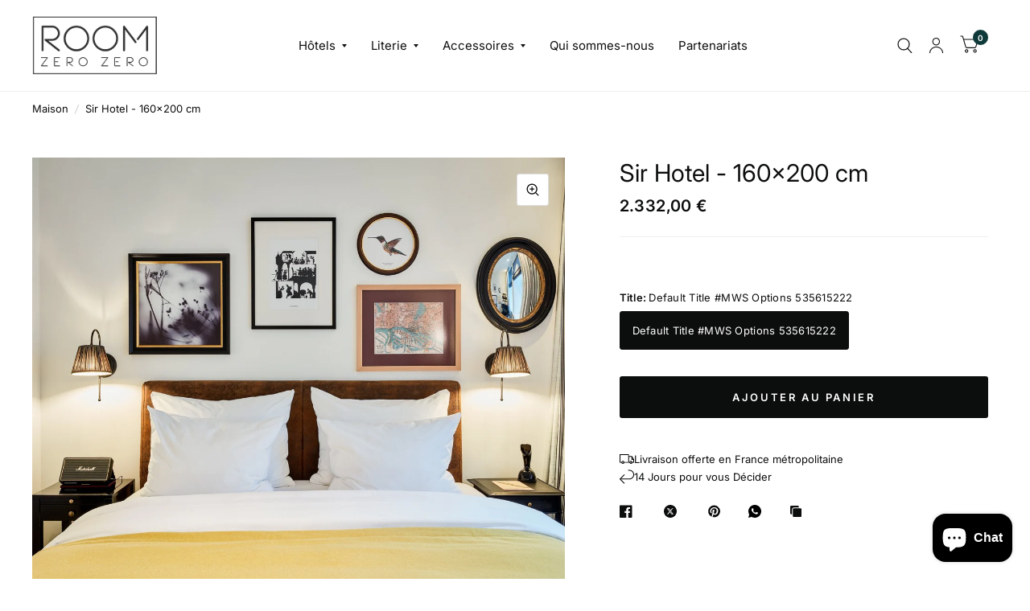

--- FILE ---
content_type: text/html; charset=utf-8
request_url: https://room00.com/products/mws_apo_1_matelas-sir-hotel-160x200-cm
body_size: 45497
content:
<!doctype html><html class="no-js" lang="fr" dir="ltr">
<head>
	<meta charset="utf-8">
	<meta http-equiv="X-UA-Compatible" content="IE=edge,chrome=1">
	<meta name="viewport" content="width=device-width, initial-scale=1, maximum-scale=5, viewport-fit=cover">
	<meta name="theme-color" content="#ffffff">
	<link rel="canonical" href="https://room00.com/products/mws_apo_1_matelas-sir-hotel-160x200-cm">
<link rel="alternate" hreflang="x-default" href="https://roomzerozero.com/products/mws_apo_1_matelas-sir-hotel-160x200-cm" />
  <link rel="alternate" hreflang="fr" href="https://roomzerozero.com/products/mws_apo_1_matelas-sir-hotel-160x200-cm" />
  <link rel="alternate" hreflang="en" href="https://roomzerozero.com/en/products/mws_apo_1_matelas-sir-hotel-160x200-cm" /><link rel="preconnect" href="https://cdn.shopify.com" crossorigin>
	<link rel="preload" as="style" href="//room00.com/cdn/shop/t/16/assets/app.css?v=6761444384061491651767974140">
<link rel="preload" as="style" href="//room00.com/cdn/shop/t/16/assets/product.css?v=124053441462792739501767974140">
<link rel="preload" as="image" href="//room00.com/cdn/shop/files/sir-nikolai-hamburg-room-deluxe_.2e16d0ba.fill-1600x1280_yCeQ0OM_b3f00d4b-20de-4b8b-a735-5b9fa7ddf14c.jpg?v=1725007273&width=375" imagesrcset="//room00.com/cdn/shop/files/sir-nikolai-hamburg-room-deluxe_.2e16d0ba.fill-1600x1280_yCeQ0OM_b3f00d4b-20de-4b8b-a735-5b9fa7ddf14c.jpg?v=1725007273&width=375 375w,//room00.com/cdn/shop/files/sir-nikolai-hamburg-room-deluxe_.2e16d0ba.fill-1600x1280_yCeQ0OM_b3f00d4b-20de-4b8b-a735-5b9fa7ddf14c.jpg?v=1725007273&width=580 580w,//room00.com/cdn/shop/files/sir-nikolai-hamburg-room-deluxe_.2e16d0ba.fill-1600x1280_yCeQ0OM_b3f00d4b-20de-4b8b-a735-5b9fa7ddf14c.jpg?v=1725007273&width=1160 1160w" imagesizes="auto">




<link href="//room00.com/cdn/shop/t/16/assets/animations.min.js?v=125778792411641688251767974140" as="script" rel="preload">

<link href="//room00.com/cdn/shop/t/16/assets/vendor.min.js?v=103990831484246365421767974140" as="script" rel="preload">
<link href="//room00.com/cdn/shop/t/16/assets/app.js?v=65769988580183007921767974140" as="script" rel="preload">
<link href="//room00.com/cdn/shop/t/16/assets/slideshow.js?v=110104780531747616791767974140" as="script" rel="preload">

<script>
window.lazySizesConfig = window.lazySizesConfig || {};
window.lazySizesConfig.expand = 250;
window.lazySizesConfig.loadMode = 1;
window.lazySizesConfig.loadHidden = false;
</script>


	<link rel="icon" type="image/png" href="//room00.com/cdn/shop/files/Group_64.png?crop=center&height=32&v=1665049894&width=32">

	<title>
		Sir Hotel - 160x200 cm
		
		
		 &ndash; Room Zero Zero
	</title>

	
<link rel="preconnect" href="https://fonts.shopifycdn.com" crossorigin>

<meta property="og:site_name" content="Room Zero Zero">
<meta property="og:url" content="https://room00.com/products/mws_apo_1_matelas-sir-hotel-160x200-cm">
<meta property="og:title" content="Sir Hotel - 160x200 cm">
<meta property="og:type" content="product">
<meta property="og:description" content="Retrouvez chez vous le lit de votre hôtel préféré, la qualité et le confort de la literie hôtelière : matelas, surmatelas, couettes, oreillers"><meta property="og:image" content="http://room00.com/cdn/shop/files/sir-nikolai-hamburg-room-deluxe_.2e16d0ba.fill-1600x1280_yCeQ0OM_b3f00d4b-20de-4b8b-a735-5b9fa7ddf14c.jpg?v=1725007273">
  <meta property="og:image:secure_url" content="https://room00.com/cdn/shop/files/sir-nikolai-hamburg-room-deluxe_.2e16d0ba.fill-1600x1280_yCeQ0OM_b3f00d4b-20de-4b8b-a735-5b9fa7ddf14c.jpg?v=1725007273">
  <meta property="og:image:width" content="1600">
  <meta property="og:image:height" content="1280"><meta property="og:price:amount" content="2.332,00">
  <meta property="og:price:currency" content="EUR"><meta name="twitter:card" content="summary_large_image">
<meta name="twitter:title" content="Sir Hotel - 160x200 cm">
<meta name="twitter:description" content="Retrouvez chez vous le lit de votre hôtel préféré, la qualité et le confort de la literie hôtelière : matelas, surmatelas, couettes, oreillers">


	<link href="//room00.com/cdn/shop/t/16/assets/app.css?v=6761444384061491651767974140" rel="stylesheet" type="text/css" media="all" />

	<style data-shopify>
	@font-face {
  font-family: Inter;
  font-weight: 400;
  font-style: normal;
  font-display: swap;
  src: url("//room00.com/cdn/fonts/inter/inter_n4.b2a3f24c19b4de56e8871f609e73ca7f6d2e2bb9.woff2") format("woff2"),
       url("//room00.com/cdn/fonts/inter/inter_n4.af8052d517e0c9ffac7b814872cecc27ae1fa132.woff") format("woff");
}

@font-face {
  font-family: Inter;
  font-weight: 500;
  font-style: normal;
  font-display: swap;
  src: url("//room00.com/cdn/fonts/inter/inter_n5.d7101d5e168594dd06f56f290dd759fba5431d97.woff2") format("woff2"),
       url("//room00.com/cdn/fonts/inter/inter_n5.5332a76bbd27da00474c136abb1ca3cbbf259068.woff") format("woff");
}

@font-face {
  font-family: Inter;
  font-weight: 600;
  font-style: normal;
  font-display: swap;
  src: url("//room00.com/cdn/fonts/inter/inter_n6.771af0474a71b3797eb38f3487d6fb79d43b6877.woff2") format("woff2"),
       url("//room00.com/cdn/fonts/inter/inter_n6.88c903d8f9e157d48b73b7777d0642925bcecde7.woff") format("woff");
}

@font-face {
  font-family: Inter;
  font-weight: 400;
  font-style: italic;
  font-display: swap;
  src: url("//room00.com/cdn/fonts/inter/inter_i4.feae1981dda792ab80d117249d9c7e0f1017e5b3.woff2") format("woff2"),
       url("//room00.com/cdn/fonts/inter/inter_i4.62773b7113d5e5f02c71486623cf828884c85c6e.woff") format("woff");
}

@font-face {
  font-family: Inter;
  font-weight: 600;
  font-style: italic;
  font-display: swap;
  src: url("//room00.com/cdn/fonts/inter/inter_i6.3bbe0fe1c7ee4f282f9c2e296f3e4401a48cbe19.woff2") format("woff2"),
       url("//room00.com/cdn/fonts/inter/inter_i6.8bea21f57a10d5416ddf685e2c91682ec237876d.woff") format("woff");
}



h1,h2,h3,h4,h5,h6,
	.h1,.h2,.h3,.h4,.h5,.h6,
	.logolink.text-logo,
	.customer-addresses .my-address .address-index {
		font-style: normal;
		font-weight: 400;
		font-family: Helvetica, Arial, sans-serif;
	}
	body,
	.body-font,
	.thb-product-detail .product-title {
		font-style: normal;
		font-weight: 400;
		font-family: Inter, sans-serif;
	}
	:root {
		--font-body-scale: 1.0;
		--font-body-medium-weight: 500;
    --font-body-bold-weight: 600;
		--font-heading-scale: 1.0;
		--font-navigation-scale: 1.0;
		--font-product-title-scale: 1.0;
		--font-product-title-line-height-scale: 1.0;
		--button-letter-spacing: 0.2em;

		--bg-body: #ffffff;
		--bg-body-rgb: 255,255,255;
		--bg-color-side-panel-footer: #fafafa;

		--color-accent: #0c0d0d;
		--color-accent-rgb: 12,13,13;

		--color-accent2: #103a3a;
		--color-accent3: #f6f6f0;

		--color-border: #eeeeee;
		--color-overlay-rgb: 12,13,13;
		--color-form-border: #dedede;

		--shopify-accelerated-checkout-button-block-size: 52px;
		--shopify-accelerated-checkout-inline-alignment: center;
		--shopify-accelerated-checkout-skeleton-animation-duration: 0.25s;
		--shopify-accelerated-checkout-button-border-radius: 3px;--color-announcement-bar-text: #f6f6f0;--color-announcement-bar-bg: #0c0d0d;--color-header-bg: #ffffff;
			--color-header-bg-rgb: 255,255,255;--color-header-text: #0c0d0d;
			--color-header-text-rgb: 12,13,13;--color-header-links: #0c0d0d;--color-header-links-hover: #103a3a;--color-header-icons: #0c0d0d;--solid-button-label: #ffffff;--outline-button-label: #103a3a;--color-price: #0c0d0d;
		--color-price-discounted: #6D6D6D;
		--color-star: #f1b824;

		--section-spacing-mobile: 50px;
		--section-spacing-desktop: 100px;--button-border-radius: 3px;--color-badge-text: #ffffff;--color-badge-sold-out: #939393;--color-badge-sale: #c25b41;--color-badge-preorder: #666666;--badge-corner-radius: 3px;--color-inventory-instock: #279A4B;--color-inventory-lowstock: #FB9E5B;--color-footer-bar-bg: #c25b41;--color-footer-bar-text: #f6f6f0;--color-footer-text: #0c0d0d;
			--color-footer-text-rgb: 12,13,13;--color-footer-link: #0c0d0d;--color-footer-link-hover: #c25b41;--color-footer-border: #2b2b2b;
			--color-footer-border-rgb: 43,43,43;--color-footer-bg: #f6f6f0;}
.badge[data-badge="epaisseur-29-cm"]{
				background: #103a3a;
			}
		


</style>


	<script>
		window.theme = window.theme || {};
		theme = {
			settings: {
				money_with_currency_format:"{{amount_with_comma_separator}} €",
				cart_drawer:true},
			routes: {
				root_url: '/',
				cart_url: '/cart',
				cart_add_url: '/cart/add',
				search_url: '/search',
				collections_url: '/collections',
				cart_change_url: '/cart/change',
				cart_update_url: '/cart/update',
				predictive_search_url: '/search/suggest',
			},
			variantStrings: {
        addToCart: `Ajouter au panier`,
        soldOut: `Épuisé`,
        unavailable: `Non disponible`,
        preOrder: `Pre-commander`,
      },
			strings: {
				requiresTerms: `Vous devez accepter les conditions générales de vente pour valider`,
				shippingEstimatorNoResults: `Désolé, nous ne livrons pas à votre destination.`,
				shippingEstimatorOneResult: `Il y a un frais d&#39;envoi pour votre adresse:`,
				shippingEstimatorMultipleResults: `Il y a plusieurs frais d&#39;envoi pour votre adresse:`,
				shippingEstimatorError: `Une ou plusieurs erreurs se sont produites lors de la récupération des frais d&#39;envoi:`
			}
		};
	</script>
	<script>window.performance && window.performance.mark && window.performance.mark('shopify.content_for_header.start');</script><meta id="shopify-digital-wallet" name="shopify-digital-wallet" content="/55046864982/digital_wallets/dialog">
<link rel="alternate" hreflang="x-default" href="https://roomzerozero.com/products/mws_apo_1_matelas-sir-hotel-160x200-cm">
<link rel="alternate" hreflang="fr" href="https://roomzerozero.com/products/mws_apo_1_matelas-sir-hotel-160x200-cm">
<link rel="alternate" hreflang="en" href="https://roomzerozero.com/en/products/mws_apo_1_matelas-sir-hotel-160x200-cm">
<link rel="alternate" hreflang="fr-MT" href="https://room00.com/products/mws_apo_1_matelas-sir-hotel-160x200-cm">
<link rel="alternate" hreflang="en-MT" href="https://room00.com/en/products/mws_apo_1_matelas-sir-hotel-160x200-cm">
<link rel="alternate" hreflang="fr-AT" href="https://room00.com/products/mws_apo_1_matelas-sir-hotel-160x200-cm">
<link rel="alternate" hreflang="en-AT" href="https://room00.com/en/products/mws_apo_1_matelas-sir-hotel-160x200-cm">
<link rel="alternate" hreflang="fr-BE" href="https://room00.com/products/mws_apo_1_matelas-sir-hotel-160x200-cm">
<link rel="alternate" hreflang="en-BE" href="https://room00.com/en/products/mws_apo_1_matelas-sir-hotel-160x200-cm">
<link rel="alternate" hreflang="fr-DE" href="https://room00.com/products/mws_apo_1_matelas-sir-hotel-160x200-cm">
<link rel="alternate" hreflang="en-DE" href="https://room00.com/en/products/mws_apo_1_matelas-sir-hotel-160x200-cm">
<link rel="alternate" hreflang="fr-IE" href="https://room00.com/products/mws_apo_1_matelas-sir-hotel-160x200-cm">
<link rel="alternate" hreflang="en-IE" href="https://room00.com/en/products/mws_apo_1_matelas-sir-hotel-160x200-cm">
<link rel="alternate" hreflang="fr-LU" href="https://room00.com/products/mws_apo_1_matelas-sir-hotel-160x200-cm">
<link rel="alternate" hreflang="en-LU" href="https://room00.com/en/products/mws_apo_1_matelas-sir-hotel-160x200-cm">
<link rel="alternate" hreflang="fr-ES" href="https://room00.com/products/mws_apo_1_matelas-sir-hotel-160x200-cm">
<link rel="alternate" hreflang="en-ES" href="https://room00.com/en/products/mws_apo_1_matelas-sir-hotel-160x200-cm">
<link rel="alternate" hreflang="fr-NL" href="https://room00.com/products/mws_apo_1_matelas-sir-hotel-160x200-cm">
<link rel="alternate" hreflang="en-NL" href="https://room00.com/en/products/mws_apo_1_matelas-sir-hotel-160x200-cm">
<link rel="alternate" hreflang="fr-GB" href="https://room00.com/products/mws_apo_1_matelas-sir-hotel-160x200-cm">
<link rel="alternate" hreflang="en-GB" href="https://room00.com/en/products/mws_apo_1_matelas-sir-hotel-160x200-cm">
<link rel="alternate" hreflang="fr-DK" href="https://room00.com/products/mws_apo_1_matelas-sir-hotel-160x200-cm">
<link rel="alternate" hreflang="en-DK" href="https://room00.com/en/products/mws_apo_1_matelas-sir-hotel-160x200-cm">
<link rel="alternate" hreflang="fr-EE" href="https://room00.com/products/mws_apo_1_matelas-sir-hotel-160x200-cm">
<link rel="alternate" hreflang="en-EE" href="https://room00.com/en/products/mws_apo_1_matelas-sir-hotel-160x200-cm">
<link rel="alternate" hreflang="fr-LV" href="https://room00.com/products/mws_apo_1_matelas-sir-hotel-160x200-cm">
<link rel="alternate" hreflang="en-LV" href="https://room00.com/en/products/mws_apo_1_matelas-sir-hotel-160x200-cm">
<link rel="alternate" hreflang="fr-NO" href="https://room00.com/products/mws_apo_1_matelas-sir-hotel-160x200-cm">
<link rel="alternate" hreflang="en-NO" href="https://room00.com/en/products/mws_apo_1_matelas-sir-hotel-160x200-cm">
<link rel="alternate" hreflang="fr-MC" href="https://room00.com/products/mws_apo_1_matelas-sir-hotel-160x200-cm">
<link rel="alternate" hreflang="en-MC" href="https://room00.com/en/products/mws_apo_1_matelas-sir-hotel-160x200-cm">
<link rel="alternate" hreflang="fr-PT" href="https://room00.com/products/mws_apo_1_matelas-sir-hotel-160x200-cm">
<link rel="alternate" hreflang="en-PT" href="https://room00.com/en/products/mws_apo_1_matelas-sir-hotel-160x200-cm">
<link rel="alternate" hreflang="fr-CH" href="https://room00.com/products/mws_apo_1_matelas-sir-hotel-160x200-cm">
<link rel="alternate" hreflang="en-CH" href="https://room00.com/en/products/mws_apo_1_matelas-sir-hotel-160x200-cm">
<link rel="alternate" hreflang="fr-CZ" href="https://room00.com/products/mws_apo_1_matelas-sir-hotel-160x200-cm">
<link rel="alternate" hreflang="en-CZ" href="https://room00.com/en/products/mws_apo_1_matelas-sir-hotel-160x200-cm">
<link rel="alternate" hreflang="fr-HU" href="https://room00.com/products/mws_apo_1_matelas-sir-hotel-160x200-cm">
<link rel="alternate" hreflang="en-HU" href="https://room00.com/en/products/mws_apo_1_matelas-sir-hotel-160x200-cm">
<link rel="alternate" hreflang="fr-IT" href="https://room00.com/products/mws_apo_1_matelas-sir-hotel-160x200-cm">
<link rel="alternate" hreflang="en-IT" href="https://room00.com/en/products/mws_apo_1_matelas-sir-hotel-160x200-cm">
<link rel="alternate" hreflang="fr-RO" href="https://room00.com/products/mws_apo_1_matelas-sir-hotel-160x200-cm">
<link rel="alternate" hreflang="en-RO" href="https://room00.com/en/products/mws_apo_1_matelas-sir-hotel-160x200-cm">
<link rel="alternate" hreflang="fr-SK" href="https://room00.com/products/mws_apo_1_matelas-sir-hotel-160x200-cm">
<link rel="alternate" hreflang="en-SK" href="https://room00.com/en/products/mws_apo_1_matelas-sir-hotel-160x200-cm">
<link rel="alternate" hreflang="fr-SI" href="https://room00.com/products/mws_apo_1_matelas-sir-hotel-160x200-cm">
<link rel="alternate" hreflang="en-SI" href="https://room00.com/en/products/mws_apo_1_matelas-sir-hotel-160x200-cm">
<link rel="alternate" hreflang="fr-FI" href="https://room00.com/products/mws_apo_1_matelas-sir-hotel-160x200-cm">
<link rel="alternate" hreflang="en-FI" href="https://room00.com/en/products/mws_apo_1_matelas-sir-hotel-160x200-cm">
<link rel="alternate" hreflang="fr-GR" href="https://room00.com/products/mws_apo_1_matelas-sir-hotel-160x200-cm">
<link rel="alternate" hreflang="en-GR" href="https://room00.com/en/products/mws_apo_1_matelas-sir-hotel-160x200-cm">
<link rel="alternate" hreflang="fr-PL" href="https://room00.com/products/mws_apo_1_matelas-sir-hotel-160x200-cm">
<link rel="alternate" hreflang="en-PL" href="https://room00.com/en/products/mws_apo_1_matelas-sir-hotel-160x200-cm">
<link rel="alternate" hreflang="fr-SE" href="https://room00.com/products/mws_apo_1_matelas-sir-hotel-160x200-cm">
<link rel="alternate" hreflang="en-SE" href="https://room00.com/en/products/mws_apo_1_matelas-sir-hotel-160x200-cm">
<link rel="alternate" type="application/json+oembed" href="https://room00.com/products/mws_apo_1_matelas-sir-hotel-160x200-cm.oembed">
<script async="async" src="/checkouts/internal/preloads.js?locale=fr-MT"></script>
<script id="shopify-features" type="application/json">{"accessToken":"faafcd7be946d1bb0bd06c68e86bf2bf","betas":["rich-media-storefront-analytics"],"domain":"room00.com","predictiveSearch":true,"shopId":55046864982,"locale":"fr"}</script>
<script>var Shopify = Shopify || {};
Shopify.shop = "room-0-0.myshopify.com";
Shopify.locale = "fr";
Shopify.currency = {"active":"EUR","rate":"1.0"};
Shopify.country = "MT";
Shopify.theme = {"name":"NEW","id":192433553745,"schema_name":"Habitat","schema_version":"8.0.0","theme_store_id":1581,"role":"main"};
Shopify.theme.handle = "null";
Shopify.theme.style = {"id":null,"handle":null};
Shopify.cdnHost = "room00.com/cdn";
Shopify.routes = Shopify.routes || {};
Shopify.routes.root = "/";</script>
<script type="module">!function(o){(o.Shopify=o.Shopify||{}).modules=!0}(window);</script>
<script>!function(o){function n(){var o=[];function n(){o.push(Array.prototype.slice.apply(arguments))}return n.q=o,n}var t=o.Shopify=o.Shopify||{};t.loadFeatures=n(),t.autoloadFeatures=n()}(window);</script>
<script id="shop-js-analytics" type="application/json">{"pageType":"product"}</script>
<script defer="defer" async type="module" src="//room00.com/cdn/shopifycloud/shop-js/modules/v2/client.init-shop-cart-sync_BcDpqI9l.fr.esm.js"></script>
<script defer="defer" async type="module" src="//room00.com/cdn/shopifycloud/shop-js/modules/v2/chunk.common_a1Rf5Dlz.esm.js"></script>
<script defer="defer" async type="module" src="//room00.com/cdn/shopifycloud/shop-js/modules/v2/chunk.modal_Djra7sW9.esm.js"></script>
<script type="module">
  await import("//room00.com/cdn/shopifycloud/shop-js/modules/v2/client.init-shop-cart-sync_BcDpqI9l.fr.esm.js");
await import("//room00.com/cdn/shopifycloud/shop-js/modules/v2/chunk.common_a1Rf5Dlz.esm.js");
await import("//room00.com/cdn/shopifycloud/shop-js/modules/v2/chunk.modal_Djra7sW9.esm.js");

  window.Shopify.SignInWithShop?.initShopCartSync?.({"fedCMEnabled":true,"windoidEnabled":true});

</script>
<script>(function() {
  var isLoaded = false;
  function asyncLoad() {
    if (isLoaded) return;
    isLoaded = true;
    var urls = ["https:\/\/chimpstatic.com\/mcjs-connected\/js\/users\/fc4ad0681fd12e5f7b65757e2\/6a71c707097f05364a5f0072f.js?shop=room-0-0.myshopify.com","https:\/\/cdn.nfcube.com\/efc38252e0a7490d06bbcefaf471617e.js?shop=room-0-0.myshopify.com","https:\/\/gdprcdn.b-cdn.net\/js\/gdpr_cookie_consent.min.js?shop=room-0-0.myshopify.com","https:\/\/gdprcdn.b-cdn.net\/js\/gdpr_cookie_consent.min.js?shop=room-0-0.myshopify.com","https:\/\/app.cocon.app\/script\/tag\/72cceb505fd2d9083c0b2983be47aba0?shop=room-0-0.myshopify.com","\/\/www.powr.io\/powr.js?powr-token=room-0-0.myshopify.com\u0026external-type=shopify\u0026shop=room-0-0.myshopify.com"];
    for (var i = 0; i < urls.length; i++) {
      var s = document.createElement('script');
      s.type = 'text/javascript';
      s.async = true;
      s.src = urls[i];
      var x = document.getElementsByTagName('script')[0];
      x.parentNode.insertBefore(s, x);
    }
  };
  if(window.attachEvent) {
    window.attachEvent('onload', asyncLoad);
  } else {
    window.addEventListener('load', asyncLoad, false);
  }
})();</script>
<script id="__st">var __st={"a":55046864982,"offset":3600,"reqid":"5157e6b7-5f39-4fc9-8404-cf14665fa3f8-1769498729","pageurl":"room00.com\/products\/mws_apo_1_matelas-sir-hotel-160x200-cm","u":"af58b0fc184d","p":"product","rtyp":"product","rid":9404391358801};</script>
<script>window.ShopifyPaypalV4VisibilityTracking = true;</script>
<script id="captcha-bootstrap">!function(){'use strict';const t='contact',e='account',n='new_comment',o=[[t,t],['blogs',n],['comments',n],[t,'customer']],c=[[e,'customer_login'],[e,'guest_login'],[e,'recover_customer_password'],[e,'create_customer']],r=t=>t.map((([t,e])=>`form[action*='/${t}']:not([data-nocaptcha='true']) input[name='form_type'][value='${e}']`)).join(','),a=t=>()=>t?[...document.querySelectorAll(t)].map((t=>t.form)):[];function s(){const t=[...o],e=r(t);return a(e)}const i='password',u='form_key',d=['recaptcha-v3-token','g-recaptcha-response','h-captcha-response',i],f=()=>{try{return window.sessionStorage}catch{return}},m='__shopify_v',_=t=>t.elements[u];function p(t,e,n=!1){try{const o=window.sessionStorage,c=JSON.parse(o.getItem(e)),{data:r}=function(t){const{data:e,action:n}=t;return t[m]||n?{data:e,action:n}:{data:t,action:n}}(c);for(const[e,n]of Object.entries(r))t.elements[e]&&(t.elements[e].value=n);n&&o.removeItem(e)}catch(o){console.error('form repopulation failed',{error:o})}}const l='form_type',E='cptcha';function T(t){t.dataset[E]=!0}const w=window,h=w.document,L='Shopify',v='ce_forms',y='captcha';let A=!1;((t,e)=>{const n=(g='f06e6c50-85a8-45c8-87d0-21a2b65856fe',I='https://cdn.shopify.com/shopifycloud/storefront-forms-hcaptcha/ce_storefront_forms_captcha_hcaptcha.v1.5.2.iife.js',D={infoText:'Protégé par hCaptcha',privacyText:'Confidentialité',termsText:'Conditions'},(t,e,n)=>{const o=w[L][v],c=o.bindForm;if(c)return c(t,g,e,D).then(n);var r;o.q.push([[t,g,e,D],n]),r=I,A||(h.body.append(Object.assign(h.createElement('script'),{id:'captcha-provider',async:!0,src:r})),A=!0)});var g,I,D;w[L]=w[L]||{},w[L][v]=w[L][v]||{},w[L][v].q=[],w[L][y]=w[L][y]||{},w[L][y].protect=function(t,e){n(t,void 0,e),T(t)},Object.freeze(w[L][y]),function(t,e,n,w,h,L){const[v,y,A,g]=function(t,e,n){const i=e?o:[],u=t?c:[],d=[...i,...u],f=r(d),m=r(i),_=r(d.filter((([t,e])=>n.includes(e))));return[a(f),a(m),a(_),s()]}(w,h,L),I=t=>{const e=t.target;return e instanceof HTMLFormElement?e:e&&e.form},D=t=>v().includes(t);t.addEventListener('submit',(t=>{const e=I(t);if(!e)return;const n=D(e)&&!e.dataset.hcaptchaBound&&!e.dataset.recaptchaBound,o=_(e),c=g().includes(e)&&(!o||!o.value);(n||c)&&t.preventDefault(),c&&!n&&(function(t){try{if(!f())return;!function(t){const e=f();if(!e)return;const n=_(t);if(!n)return;const o=n.value;o&&e.removeItem(o)}(t);const e=Array.from(Array(32),(()=>Math.random().toString(36)[2])).join('');!function(t,e){_(t)||t.append(Object.assign(document.createElement('input'),{type:'hidden',name:u})),t.elements[u].value=e}(t,e),function(t,e){const n=f();if(!n)return;const o=[...t.querySelectorAll(`input[type='${i}']`)].map((({name:t})=>t)),c=[...d,...o],r={};for(const[a,s]of new FormData(t).entries())c.includes(a)||(r[a]=s);n.setItem(e,JSON.stringify({[m]:1,action:t.action,data:r}))}(t,e)}catch(e){console.error('failed to persist form',e)}}(e),e.submit())}));const S=(t,e)=>{t&&!t.dataset[E]&&(n(t,e.some((e=>e===t))),T(t))};for(const o of['focusin','change'])t.addEventListener(o,(t=>{const e=I(t);D(e)&&S(e,y())}));const B=e.get('form_key'),M=e.get(l),P=B&&M;t.addEventListener('DOMContentLoaded',(()=>{const t=y();if(P)for(const e of t)e.elements[l].value===M&&p(e,B);[...new Set([...A(),...v().filter((t=>'true'===t.dataset.shopifyCaptcha))])].forEach((e=>S(e,t)))}))}(h,new URLSearchParams(w.location.search),n,t,e,['guest_login'])})(!1,!0)}();</script>
<script integrity="sha256-4kQ18oKyAcykRKYeNunJcIwy7WH5gtpwJnB7kiuLZ1E=" data-source-attribution="shopify.loadfeatures" defer="defer" src="//room00.com/cdn/shopifycloud/storefront/assets/storefront/load_feature-a0a9edcb.js" crossorigin="anonymous"></script>
<script data-source-attribution="shopify.dynamic_checkout.dynamic.init">var Shopify=Shopify||{};Shopify.PaymentButton=Shopify.PaymentButton||{isStorefrontPortableWallets:!0,init:function(){window.Shopify.PaymentButton.init=function(){};var t=document.createElement("script");t.src="https://room00.com/cdn/shopifycloud/portable-wallets/latest/portable-wallets.fr.js",t.type="module",document.head.appendChild(t)}};
</script>
<script data-source-attribution="shopify.dynamic_checkout.buyer_consent">
  function portableWalletsHideBuyerConsent(e){var t=document.getElementById("shopify-buyer-consent"),n=document.getElementById("shopify-subscription-policy-button");t&&n&&(t.classList.add("hidden"),t.setAttribute("aria-hidden","true"),n.removeEventListener("click",e))}function portableWalletsShowBuyerConsent(e){var t=document.getElementById("shopify-buyer-consent"),n=document.getElementById("shopify-subscription-policy-button");t&&n&&(t.classList.remove("hidden"),t.removeAttribute("aria-hidden"),n.addEventListener("click",e))}window.Shopify?.PaymentButton&&(window.Shopify.PaymentButton.hideBuyerConsent=portableWalletsHideBuyerConsent,window.Shopify.PaymentButton.showBuyerConsent=portableWalletsShowBuyerConsent);
</script>
<script data-source-attribution="shopify.dynamic_checkout.cart.bootstrap">document.addEventListener("DOMContentLoaded",(function(){function t(){return document.querySelector("shopify-accelerated-checkout-cart, shopify-accelerated-checkout")}if(t())Shopify.PaymentButton.init();else{new MutationObserver((function(e,n){t()&&(Shopify.PaymentButton.init(),n.disconnect())})).observe(document.body,{childList:!0,subtree:!0})}}));
</script>

<script>window.performance && window.performance.mark && window.performance.mark('shopify.content_for_header.end');</script> <!-- Header hook for plugins -->

	<script>document.documentElement.className = document.documentElement.className.replace('no-js', 'js');</script>
<!-- BEGIN app block: shopify://apps/instafeed/blocks/head-block/c447db20-095d-4a10-9725-b5977662c9d5 --><link rel="preconnect" href="https://cdn.nfcube.com/">
<link rel="preconnect" href="https://scontent.cdninstagram.com/">






<!-- END app block --><!-- BEGIN app block: shopify://apps/hulk-form-builder/blocks/app-embed/b6b8dd14-356b-4725-a4ed-77232212b3c3 --><!-- BEGIN app snippet: hulkapps-formbuilder-theme-ext --><script type="text/javascript">
  
  if (typeof window.formbuilder_customer != "object") {
        window.formbuilder_customer = {}
  }

  window.hulkFormBuilder = {
    form_data: {},
    shop_data: {"shop_KnSsgOkDhITSwcM9z-Z2KQ":{"shop_uuid":"KnSsgOkDhITSwcM9z-Z2KQ","shop_timezone":"Europe\/Paris","shop_id":70640,"shop_is_after_submit_enabled":true,"shop_shopify_plan":"Basic","shop_shopify_domain":"room-0-0.myshopify.com","shop_created_at":"2022-09-03T05:26:10.243-05:00","is_skip_metafield":false,"shop_deleted":false,"shop_disabled":false}},
    settings_data: {"shop_settings":{"shop_customise_msgs":[],"default_customise_msgs":{"is_required":"is required","thank_you":"Thank you! The form was submitted successfully.","processing":"Processing...","valid_data":"Please provide valid data","valid_email":"Provide valid email format","valid_tags":"HTML Tags are not allowed","valid_phone":"Provide valid phone number","valid_captcha":"Please provide valid captcha response","valid_url":"Provide valid URL","only_number_alloud":"Provide valid number in","number_less":"must be less than","number_more":"must be more than","image_must_less":"Image must be less than 20MB","image_number":"Images allowed","image_extension":"Invalid extension! Please provide image file","error_image_upload":"Error in image upload. Please try again.","error_file_upload":"Error in file upload. Please try again.","your_response":"Your response","error_form_submit":"Error occur.Please try again after sometime.","email_submitted":"Form with this email is already submitted","invalid_email_by_zerobounce":"The email address you entered appears to be invalid. Please check it and try again.","download_file":"Download file","card_details_invalid":"Your card details are invalid","card_details":"Card details","please_enter_card_details":"Please enter card details","card_number":"Card number","exp_mm":"Exp MM","exp_yy":"Exp YY","crd_cvc":"CVV","payment_value":"Payment amount","please_enter_payment_amount":"Please enter payment amount","address1":"Address line 1","address2":"Address line 2","city":"City","province":"Province","zipcode":"Zip code","country":"Country","blocked_domain":"This form does not accept addresses from","file_must_less":"File must be less than 20MB","file_extension":"Invalid extension! Please provide file","only_file_number_alloud":"files allowed","previous":"Previous","next":"Next","must_have_a_input":"Please enter at least one field.","please_enter_required_data":"Please enter required data","atleast_one_special_char":"Include at least one special character","atleast_one_lowercase_char":"Include at least one lowercase character","atleast_one_uppercase_char":"Include at least one uppercase character","atleast_one_number":"Include at least one number","must_have_8_chars":"Must have 8 characters long","be_between_8_and_12_chars":"Be between 8 and 12 characters long","please_select":"Please Select","phone_submitted":"Form with this phone number is already submitted","user_res_parse_error":"Error while submitting the form","valid_same_values":"values must be same","product_choice_clear_selection":"Clear Selection","picture_choice_clear_selection":"Clear Selection","remove_all_for_file_image_upload":"Remove All","invalid_file_type_for_image_upload":"You can't upload files of this type.","invalid_file_type_for_signature_upload":"You can't upload files of this type.","max_files_exceeded_for_file_upload":"You can not upload any more files.","max_files_exceeded_for_image_upload":"You can not upload any more files.","file_already_exist":"File already uploaded","max_limit_exceed":"You have added the maximum number of text fields.","cancel_upload_for_file_upload":"Cancel upload","cancel_upload_for_image_upload":"Cancel upload","cancel_upload_for_signature_upload":"Cancel upload"},"shop_blocked_domains":[]}},
    features_data: {"shop_plan_features":{"shop_plan_features":["unlimited-forms","full-design-customization","export-form-submissions","multiple-recipients-for-form-submissions","multiple-admin-notifications","enable-captcha","unlimited-file-uploads","save-submitted-form-data","set-auto-response-message","conditional-logic","form-banner","save-as-draft-facility","include-user-response-in-admin-email","disable-form-submission","file-upload"]}},
    shop: null,
    shop_id: null,
    plan_features: null,
    validateDoubleQuotes: false,
    assets: {
      extraFunctions: "https://cdn.shopify.com/extensions/019bb5ee-ec40-7527-955d-c1b8751eb060/form-builder-by-hulkapps-50/assets/extra-functions.js",
      extraStyles: "https://cdn.shopify.com/extensions/019bb5ee-ec40-7527-955d-c1b8751eb060/form-builder-by-hulkapps-50/assets/extra-styles.css",
      bootstrapStyles: "https://cdn.shopify.com/extensions/019bb5ee-ec40-7527-955d-c1b8751eb060/form-builder-by-hulkapps-50/assets/theme-app-extension-bootstrap.css"
    },
    translations: {
      htmlTagNotAllowed: "HTML Tags are not allowed",
      sqlQueryNotAllowed: "SQL Queries are not allowed",
      doubleQuoteNotAllowed: "Double quotes are not allowed",
      vorwerkHttpWwwNotAllowed: "The words \u0026#39;http\u0026#39; and \u0026#39;www\u0026#39; are not allowed. Please remove them and try again.",
      maxTextFieldsReached: "You have added the maximum number of text fields.",
      avoidNegativeWords: "Avoid negative words: Don\u0026#39;t use negative words in your contact message.",
      customDesignOnly: "This form is for custom designs requests. For general inquiries please contact our team at info@stagheaddesigns.com",
      zerobounceApiErrorMsg: "We couldn\u0026#39;t verify your email due to a technical issue. Please try again later.",
    }

  }

  

  window.FbThemeAppExtSettingsHash = {}
  
</script><!-- END app snippet --><!-- END app block --><!-- BEGIN app block: shopify://apps/judge-me-reviews/blocks/judgeme_core/61ccd3b1-a9f2-4160-9fe9-4fec8413e5d8 --><!-- Start of Judge.me Core -->






<link rel="dns-prefetch" href="https://cdnwidget.judge.me">
<link rel="dns-prefetch" href="https://cdn.judge.me">
<link rel="dns-prefetch" href="https://cdn1.judge.me">
<link rel="dns-prefetch" href="https://api.judge.me">

<script data-cfasync='false' class='jdgm-settings-script'>window.jdgmSettings={"pagination":5,"disable_web_reviews":false,"badge_no_review_text":"Aucun avis","badge_n_reviews_text":"{{ n }} avis","hide_badge_preview_if_no_reviews":false,"badge_hide_text":false,"enforce_center_preview_badge":false,"widget_title":"Avis Clients","widget_open_form_text":"Écrire un avis","widget_close_form_text":"Annuler l'avis","widget_refresh_page_text":"Actualiser la page","widget_summary_text":"Basé sur {{ number_of_reviews }} avis","widget_no_review_text":"Soyez le premier à écrire un avis","widget_name_field_text":"Nom d'affichage","widget_verified_name_field_text":"Nom vérifié (public)","widget_name_placeholder_text":"Nom d'affichage","widget_required_field_error_text":"Ce champ est obligatoire.","widget_email_field_text":"Adresse email","widget_verified_email_field_text":"Email vérifié (privé, ne peut pas être modifié)","widget_email_placeholder_text":"Votre adresse email","widget_email_field_error_text":"Veuillez entrer une adresse email valide.","widget_rating_field_text":"Évaluation","widget_review_title_field_text":"Titre de l'avis","widget_review_title_placeholder_text":"Donnez un titre à votre avis","widget_review_body_field_text":"Contenu de l'avis","widget_review_body_placeholder_text":"Commencez à écrire ici...","widget_pictures_field_text":"Photo/Vidéo (facultatif)","widget_submit_review_text":"Soumettre l'avis","widget_submit_verified_review_text":"Soumettre un avis vérifié","widget_submit_success_msg_with_auto_publish":"Merci ! Veuillez actualiser la page dans quelques instants pour voir votre avis. Vous pouvez supprimer ou modifier votre avis en vous connectant à \u003ca href='https://judge.me/login' target='_blank' rel='nofollow noopener'\u003eJudge.me\u003c/a\u003e","widget_submit_success_msg_no_auto_publish":"Merci ! Votre avis sera publié dès qu'il sera approuvé par l'administrateur de la boutique. Vous pouvez supprimer ou modifier votre avis en vous connectant à \u003ca href='https://judge.me/login' target='_blank' rel='nofollow noopener'\u003eJudge.me\u003c/a\u003e","widget_show_default_reviews_out_of_total_text":"Affichage de {{ n_reviews_shown }} sur {{ n_reviews }} avis.","widget_show_all_link_text":"Tout afficher","widget_show_less_link_text":"Afficher moins","widget_author_said_text":"{{ reviewer_name }} a dit :","widget_days_text":"il y a {{ n }} jour/jours","widget_weeks_text":"il y a {{ n }} semaine/semaines","widget_months_text":"il y a {{ n }} mois","widget_years_text":"il y a {{ n }} an/ans","widget_yesterday_text":"Hier","widget_today_text":"Aujourd'hui","widget_replied_text":"\u003e\u003e {{ shop_name }} a répondu :","widget_read_more_text":"Lire plus","widget_reviewer_name_as_initial":"","widget_rating_filter_color":"#fbcd0a","widget_rating_filter_see_all_text":"Voir tous les avis","widget_sorting_most_recent_text":"Plus récents","widget_sorting_highest_rating_text":"Meilleures notes","widget_sorting_lowest_rating_text":"Notes les plus basses","widget_sorting_with_pictures_text":"Uniquement les photos","widget_sorting_most_helpful_text":"Plus utiles","widget_open_question_form_text":"Poser une question","widget_reviews_subtab_text":"Avis","widget_questions_subtab_text":"Questions","widget_question_label_text":"Question","widget_answer_label_text":"Réponse","widget_question_placeholder_text":"Écrivez votre question ici","widget_submit_question_text":"Soumettre la question","widget_question_submit_success_text":"Merci pour votre question ! Nous vous notifierons dès qu'elle aura une réponse.","verified_badge_text":"Vérifié","verified_badge_bg_color":"","verified_badge_text_color":"","verified_badge_placement":"left-of-reviewer-name","widget_review_max_height":"","widget_hide_border":false,"widget_social_share":false,"widget_thumb":false,"widget_review_location_show":false,"widget_location_format":"","all_reviews_include_out_of_store_products":true,"all_reviews_out_of_store_text":"(hors boutique)","all_reviews_pagination":100,"all_reviews_product_name_prefix_text":"à propos de","enable_review_pictures":true,"enable_question_anwser":false,"widget_theme":"default","review_date_format":"mm/dd/yyyy","default_sort_method":"most-recent","widget_product_reviews_subtab_text":"Avis Produits","widget_shop_reviews_subtab_text":"Avis Boutique","widget_other_products_reviews_text":"Avis pour d'autres produits","widget_store_reviews_subtab_text":"Avis de la boutique","widget_no_store_reviews_text":"Cette boutique n'a pas encore reçu d'avis","widget_web_restriction_product_reviews_text":"Ce produit n'a pas encore reçu d'avis","widget_no_items_text":"Aucun élément trouvé","widget_show_more_text":"Afficher plus","widget_write_a_store_review_text":"Écrire un avis sur la boutique","widget_other_languages_heading":"Avis dans d'autres langues","widget_translate_review_text":"Traduire l'avis en {{ language }}","widget_translating_review_text":"Traduction en cours...","widget_show_original_translation_text":"Afficher l'original ({{ language }})","widget_translate_review_failed_text":"Impossible de traduire cet avis.","widget_translate_review_retry_text":"Réessayer","widget_translate_review_try_again_later_text":"Réessayez plus tard","show_product_url_for_grouped_product":false,"widget_sorting_pictures_first_text":"Photos en premier","show_pictures_on_all_rev_page_mobile":false,"show_pictures_on_all_rev_page_desktop":false,"floating_tab_hide_mobile_install_preference":false,"floating_tab_button_name":"★ Avis","floating_tab_title":"Laissons nos clients parler pour nous","floating_tab_button_color":"","floating_tab_button_background_color":"","floating_tab_url":"","floating_tab_url_enabled":false,"floating_tab_tab_style":"text","all_reviews_text_badge_text":"Les clients nous notent {{ shop.metafields.judgeme.all_reviews_rating | round: 1 }}/5 basé sur {{ shop.metafields.judgeme.all_reviews_count }} avis.","all_reviews_text_badge_text_branded_style":"{{ shop.metafields.judgeme.all_reviews_rating | round: 1 }} sur 5 étoiles basé sur {{ shop.metafields.judgeme.all_reviews_count }} avis","is_all_reviews_text_badge_a_link":false,"show_stars_for_all_reviews_text_badge":false,"all_reviews_text_badge_url":"","all_reviews_text_style":"text","all_reviews_text_color_style":"judgeme_brand_color","all_reviews_text_color":"#108474","all_reviews_text_show_jm_brand":true,"featured_carousel_show_header":true,"featured_carousel_title":"Laissons nos clients parler pour nous","testimonials_carousel_title":"Les clients nous disent","videos_carousel_title":"Histoire de clients réels","cards_carousel_title":"Les clients nous disent","featured_carousel_count_text":"sur {{ n }} avis","featured_carousel_add_link_to_all_reviews_page":false,"featured_carousel_url":"","featured_carousel_show_images":true,"featured_carousel_autoslide_interval":5,"featured_carousel_arrows_on_the_sides":false,"featured_carousel_height":250,"featured_carousel_width":80,"featured_carousel_image_size":0,"featured_carousel_image_height":250,"featured_carousel_arrow_color":"#eeeeee","verified_count_badge_style":"vintage","verified_count_badge_orientation":"horizontal","verified_count_badge_color_style":"judgeme_brand_color","verified_count_badge_color":"#108474","is_verified_count_badge_a_link":false,"verified_count_badge_url":"","verified_count_badge_show_jm_brand":true,"widget_rating_preset_default":5,"widget_first_sub_tab":"product-reviews","widget_show_histogram":true,"widget_histogram_use_custom_color":false,"widget_pagination_use_custom_color":false,"widget_star_use_custom_color":false,"widget_verified_badge_use_custom_color":false,"widget_write_review_use_custom_color":false,"picture_reminder_submit_button":"Upload Pictures","enable_review_videos":false,"mute_video_by_default":false,"widget_sorting_videos_first_text":"Vidéos en premier","widget_review_pending_text":"En attente","featured_carousel_items_for_large_screen":3,"social_share_options_order":"Facebook,Twitter","remove_microdata_snippet":false,"disable_json_ld":false,"enable_json_ld_products":false,"preview_badge_show_question_text":false,"preview_badge_no_question_text":"Aucune question","preview_badge_n_question_text":"{{ number_of_questions }} question/questions","qa_badge_show_icon":false,"qa_badge_position":"same-row","remove_judgeme_branding":false,"widget_add_search_bar":false,"widget_search_bar_placeholder":"Recherche","widget_sorting_verified_only_text":"Vérifiés uniquement","featured_carousel_theme":"default","featured_carousel_show_rating":true,"featured_carousel_show_title":true,"featured_carousel_show_body":true,"featured_carousel_show_date":false,"featured_carousel_show_reviewer":true,"featured_carousel_show_product":false,"featured_carousel_header_background_color":"#108474","featured_carousel_header_text_color":"#ffffff","featured_carousel_name_product_separator":"reviewed","featured_carousel_full_star_background":"#108474","featured_carousel_empty_star_background":"#dadada","featured_carousel_vertical_theme_background":"#f9fafb","featured_carousel_verified_badge_enable":true,"featured_carousel_verified_badge_color":"#108474","featured_carousel_border_style":"round","featured_carousel_review_line_length_limit":3,"featured_carousel_more_reviews_button_text":"Lire plus d'avis","featured_carousel_view_product_button_text":"Voir le produit","all_reviews_page_load_reviews_on":"scroll","all_reviews_page_load_more_text":"Charger plus d'avis","disable_fb_tab_reviews":false,"enable_ajax_cdn_cache":false,"widget_advanced_speed_features":5,"widget_public_name_text":"affiché publiquement comme","default_reviewer_name":"John Smith","default_reviewer_name_has_non_latin":true,"widget_reviewer_anonymous":"Anonyme","medals_widget_title":"Médailles d'avis Judge.me","medals_widget_background_color":"#f9fafb","medals_widget_position":"footer_all_pages","medals_widget_border_color":"#f9fafb","medals_widget_verified_text_position":"left","medals_widget_use_monochromatic_version":false,"medals_widget_elements_color":"#108474","show_reviewer_avatar":true,"widget_invalid_yt_video_url_error_text":"Pas une URL de vidéo YouTube","widget_max_length_field_error_text":"Veuillez ne pas dépasser {0} caractères.","widget_show_country_flag":false,"widget_show_collected_via_shop_app":true,"widget_verified_by_shop_badge_style":"light","widget_verified_by_shop_text":"Vérifié par la boutique","widget_show_photo_gallery":false,"widget_load_with_code_splitting":true,"widget_ugc_install_preference":false,"widget_ugc_title":"Fait par nous, partagé par vous","widget_ugc_subtitle":"Taguez-nous pour voir votre photo mise en avant sur notre page","widget_ugc_arrows_color":"#ffffff","widget_ugc_primary_button_text":"Acheter maintenant","widget_ugc_primary_button_background_color":"#108474","widget_ugc_primary_button_text_color":"#ffffff","widget_ugc_primary_button_border_width":"0","widget_ugc_primary_button_border_style":"none","widget_ugc_primary_button_border_color":"#108474","widget_ugc_primary_button_border_radius":"25","widget_ugc_secondary_button_text":"Charger plus","widget_ugc_secondary_button_background_color":"#ffffff","widget_ugc_secondary_button_text_color":"#108474","widget_ugc_secondary_button_border_width":"2","widget_ugc_secondary_button_border_style":"solid","widget_ugc_secondary_button_border_color":"#108474","widget_ugc_secondary_button_border_radius":"25","widget_ugc_reviews_button_text":"Voir les avis","widget_ugc_reviews_button_background_color":"#ffffff","widget_ugc_reviews_button_text_color":"#108474","widget_ugc_reviews_button_border_width":"2","widget_ugc_reviews_button_border_style":"solid","widget_ugc_reviews_button_border_color":"#108474","widget_ugc_reviews_button_border_radius":"25","widget_ugc_reviews_button_link_to":"judgeme-reviews-page","widget_ugc_show_post_date":true,"widget_ugc_max_width":"800","widget_rating_metafield_value_type":true,"widget_primary_color":"#103a3a","widget_enable_secondary_color":false,"widget_secondary_color":"#edf5f5","widget_summary_average_rating_text":"{{ average_rating }} sur 5","widget_media_grid_title":"Photos \u0026 vidéos clients","widget_media_grid_see_more_text":"Voir plus","widget_round_style":false,"widget_show_product_medals":true,"widget_verified_by_judgeme_text":"Vérifié par Judge.me","widget_show_store_medals":true,"widget_verified_by_judgeme_text_in_store_medals":"Vérifié par Judge.me","widget_media_field_exceed_quantity_message":"Désolé, nous ne pouvons accepter que {{ max_media }} pour un avis.","widget_media_field_exceed_limit_message":"{{ file_name }} est trop volumineux, veuillez sélectionner un {{ media_type }} de moins de {{ size_limit }}MB.","widget_review_submitted_text":"Avis soumis !","widget_question_submitted_text":"Question soumise !","widget_close_form_text_question":"Annuler","widget_write_your_answer_here_text":"Écrivez votre réponse ici","widget_enabled_branded_link":true,"widget_show_collected_by_judgeme":true,"widget_reviewer_name_color":"","widget_write_review_text_color":"","widget_write_review_bg_color":"","widget_collected_by_judgeme_text":"collecté par Judge.me","widget_pagination_type":"standard","widget_load_more_text":"Charger plus","widget_load_more_color":"#108474","widget_full_review_text":"Avis complet","widget_read_more_reviews_text":"Lire plus d'avis","widget_read_questions_text":"Lire les questions","widget_questions_and_answers_text":"Questions \u0026 Réponses","widget_verified_by_text":"Vérifié par","widget_verified_text":"Vérifié","widget_number_of_reviews_text":"{{ number_of_reviews }} avis","widget_back_button_text":"Retour","widget_next_button_text":"Suivant","widget_custom_forms_filter_button":"Filtres","custom_forms_style":"vertical","widget_show_review_information":false,"how_reviews_are_collected":"Comment les avis sont-ils collectés ?","widget_show_review_keywords":false,"widget_gdpr_statement":"Comment nous utilisons vos données : Nous vous contacterons uniquement à propos de l'avis que vous avez laissé, et seulement si nécessaire. En soumettant votre avis, vous acceptez les \u003ca href='https://judge.me/terms' target='_blank' rel='nofollow noopener'\u003econditions\u003c/a\u003e, la \u003ca href='https://judge.me/privacy' target='_blank' rel='nofollow noopener'\u003epolitique de confidentialité\u003c/a\u003e et les \u003ca href='https://judge.me/content-policy' target='_blank' rel='nofollow noopener'\u003epolitiques de contenu\u003c/a\u003e de Judge.me.","widget_multilingual_sorting_enabled":false,"widget_translate_review_content_enabled":false,"widget_translate_review_content_method":"manual","popup_widget_review_selection":"automatically_with_pictures","popup_widget_round_border_style":true,"popup_widget_show_title":true,"popup_widget_show_body":true,"popup_widget_show_reviewer":false,"popup_widget_show_product":true,"popup_widget_show_pictures":true,"popup_widget_use_review_picture":true,"popup_widget_show_on_home_page":true,"popup_widget_show_on_product_page":true,"popup_widget_show_on_collection_page":true,"popup_widget_show_on_cart_page":true,"popup_widget_position":"bottom_left","popup_widget_first_review_delay":5,"popup_widget_duration":5,"popup_widget_interval":5,"popup_widget_review_count":5,"popup_widget_hide_on_mobile":true,"review_snippet_widget_round_border_style":true,"review_snippet_widget_card_color":"#FFFFFF","review_snippet_widget_slider_arrows_background_color":"#FFFFFF","review_snippet_widget_slider_arrows_color":"#000000","review_snippet_widget_star_color":"#108474","show_product_variant":false,"all_reviews_product_variant_label_text":"Variante : ","widget_show_verified_branding":true,"widget_ai_summary_title":"Les clients disent","widget_ai_summary_disclaimer":"Résumé des avis généré par IA basé sur les avis clients récents","widget_show_ai_summary":false,"widget_show_ai_summary_bg":false,"widget_show_review_title_input":true,"redirect_reviewers_invited_via_email":"review_widget","request_store_review_after_product_review":false,"request_review_other_products_in_order":false,"review_form_color_scheme":"default","review_form_corner_style":"square","review_form_star_color":{},"review_form_text_color":"#333333","review_form_background_color":"#ffffff","review_form_field_background_color":"#fafafa","review_form_button_color":{},"review_form_button_text_color":"#ffffff","review_form_modal_overlay_color":"#000000","review_content_screen_title_text":"Comment évalueriez-vous ce produit ?","review_content_introduction_text":"Nous serions ravis que vous partagiez un peu votre expérience.","store_review_form_title_text":"Comment évalueriez-vous cette boutique ?","store_review_form_introduction_text":"Nous serions ravis que vous partagiez un peu votre expérience.","show_review_guidance_text":true,"one_star_review_guidance_text":"Mauvais","five_star_review_guidance_text":"Excellent","customer_information_screen_title_text":"À propos de vous","customer_information_introduction_text":"Veuillez nous en dire plus sur vous.","custom_questions_screen_title_text":"Votre expérience en détail","custom_questions_introduction_text":"Voici quelques questions pour nous aider à mieux comprendre votre expérience.","review_submitted_screen_title_text":"Merci pour votre avis !","review_submitted_screen_thank_you_text":"Nous le traitons et il apparaîtra bientôt dans la boutique.","review_submitted_screen_email_verification_text":"Veuillez confirmer votre email en cliquant sur le lien que nous venons de vous envoyer. Cela nous aide à maintenir des avis authentiques.","review_submitted_request_store_review_text":"Aimeriez-vous partager votre expérience d'achat avec nous ?","review_submitted_review_other_products_text":"Aimeriez-vous évaluer ces produits ?","store_review_screen_title_text":"Voulez-vous partager votre expérience de shopping avec nous ?","store_review_introduction_text":"Nous apprécions votre retour d'expérience et nous l'utilisons pour nous améliorer. Veuillez partager vos pensées ou suggestions.","reviewer_media_screen_title_picture_text":"Partager une photo","reviewer_media_introduction_picture_text":"Téléchargez une photo pour étayer votre avis.","reviewer_media_screen_title_video_text":"Partager une vidéo","reviewer_media_introduction_video_text":"Téléchargez une vidéo pour étayer votre avis.","reviewer_media_screen_title_picture_or_video_text":"Partager une photo ou une vidéo","reviewer_media_introduction_picture_or_video_text":"Téléchargez une photo ou une vidéo pour étayer votre avis.","reviewer_media_youtube_url_text":"Collez votre URL Youtube ici","advanced_settings_next_step_button_text":"Suivant","advanced_settings_close_review_button_text":"Fermer","modal_write_review_flow":false,"write_review_flow_required_text":"Obligatoire","write_review_flow_privacy_message_text":"Nous respectons votre vie privée.","write_review_flow_anonymous_text":"Avis anonyme","write_review_flow_visibility_text":"Ne sera pas visible pour les autres clients.","write_review_flow_multiple_selection_help_text":"Sélectionnez autant que vous le souhaitez","write_review_flow_single_selection_help_text":"Sélectionnez une option","write_review_flow_required_field_error_text":"Ce champ est obligatoire","write_review_flow_invalid_email_error_text":"Veuillez saisir une adresse email valide","write_review_flow_max_length_error_text":"Max. {{ max_length }} caractères.","write_review_flow_media_upload_text":"\u003cb\u003eCliquez pour télécharger\u003c/b\u003e ou glissez-déposez","write_review_flow_gdpr_statement":"Nous vous contacterons uniquement au sujet de votre avis si nécessaire. En soumettant votre avis, vous acceptez nos \u003ca href='https://judge.me/terms' target='_blank' rel='nofollow noopener'\u003econditions d'utilisation\u003c/a\u003e et notre \u003ca href='https://judge.me/privacy' target='_blank' rel='nofollow noopener'\u003epolitique de confidentialité\u003c/a\u003e.","rating_only_reviews_enabled":false,"show_negative_reviews_help_screen":false,"new_review_flow_help_screen_rating_threshold":3,"negative_review_resolution_screen_title_text":"Dites-nous plus","negative_review_resolution_text":"Votre expérience est importante pour nous. S'il y a eu des problèmes avec votre achat, nous sommes là pour vous aider. N'hésitez pas à nous contacter, nous aimerions avoir l'opportunité de corriger les choses.","negative_review_resolution_button_text":"Contactez-nous","negative_review_resolution_proceed_with_review_text":"Laisser un avis","negative_review_resolution_subject":"Problème avec l'achat de {{ shop_name }}.{{ order_name }}","preview_badge_collection_page_install_status":false,"widget_review_custom_css":"","preview_badge_custom_css":"","preview_badge_stars_count":"5-stars","featured_carousel_custom_css":"","floating_tab_custom_css":"","all_reviews_widget_custom_css":"","medals_widget_custom_css":"","verified_badge_custom_css":"","all_reviews_text_custom_css":"","transparency_badges_collected_via_store_invite":false,"transparency_badges_from_another_provider":false,"transparency_badges_collected_from_store_visitor":false,"transparency_badges_collected_by_verified_review_provider":false,"transparency_badges_earned_reward":false,"transparency_badges_collected_via_store_invite_text":"Avis collecté via l'invitation du magasin","transparency_badges_from_another_provider_text":"Avis collecté d'un autre fournisseur","transparency_badges_collected_from_store_visitor_text":"Avis collecté d'un visiteur du magasin","transparency_badges_written_in_google_text":"Avis écrit sur Google","transparency_badges_written_in_etsy_text":"Avis écrit sur Etsy","transparency_badges_written_in_shop_app_text":"Avis écrit sur Shop App","transparency_badges_earned_reward_text":"Avis a gagné une récompense pour une commande future","product_review_widget_per_page":10,"widget_store_review_label_text":"Avis de la boutique","checkout_comment_extension_title_on_product_page":"Customer Comments","checkout_comment_extension_num_latest_comment_show":5,"checkout_comment_extension_format":"name_and_timestamp","checkout_comment_customer_name":"last_initial","checkout_comment_comment_notification":true,"preview_badge_collection_page_install_preference":false,"preview_badge_home_page_install_preference":false,"preview_badge_product_page_install_preference":true,"review_widget_install_preference":"","review_carousel_install_preference":false,"floating_reviews_tab_install_preference":"none","verified_reviews_count_badge_install_preference":false,"all_reviews_text_install_preference":false,"review_widget_best_location":true,"judgeme_medals_install_preference":false,"review_widget_revamp_enabled":false,"review_widget_qna_enabled":false,"review_widget_header_theme":"minimal","review_widget_widget_title_enabled":true,"review_widget_header_text_size":"medium","review_widget_header_text_weight":"regular","review_widget_average_rating_style":"compact","review_widget_bar_chart_enabled":true,"review_widget_bar_chart_type":"numbers","review_widget_bar_chart_style":"standard","review_widget_expanded_media_gallery_enabled":false,"review_widget_reviews_section_theme":"standard","review_widget_image_style":"thumbnails","review_widget_review_image_ratio":"square","review_widget_stars_size":"medium","review_widget_verified_badge":"standard_text","review_widget_review_title_text_size":"medium","review_widget_review_text_size":"medium","review_widget_review_text_length":"medium","review_widget_number_of_columns_desktop":3,"review_widget_carousel_transition_speed":5,"review_widget_custom_questions_answers_display":"always","review_widget_button_text_color":"#FFFFFF","review_widget_text_color":"#000000","review_widget_lighter_text_color":"#7B7B7B","review_widget_corner_styling":"soft","review_widget_review_word_singular":"avis","review_widget_review_word_plural":"avis","review_widget_voting_label":"Utile?","review_widget_shop_reply_label":"Réponse de {{ shop_name }} :","review_widget_filters_title":"Filtres","qna_widget_question_word_singular":"Question","qna_widget_question_word_plural":"Questions","qna_widget_answer_reply_label":"Réponse de {{ answerer_name }} :","qna_content_screen_title_text":"Poser une question sur ce produit","qna_widget_question_required_field_error_text":"Veuillez entrer votre question.","qna_widget_flow_gdpr_statement":"Nous vous contacterons uniquement au sujet de votre question si nécessaire. En soumettant votre question, vous acceptez nos \u003ca href='https://judge.me/terms' target='_blank' rel='nofollow noopener'\u003econditions d'utilisation\u003c/a\u003e et notre \u003ca href='https://judge.me/privacy' target='_blank' rel='nofollow noopener'\u003epolitique de confidentialité\u003c/a\u003e.","qna_widget_question_submitted_text":"Merci pour votre question !","qna_widget_close_form_text_question":"Fermer","qna_widget_question_submit_success_text":"Nous vous enverrons un email lorsque nous répondrons à votre question.","all_reviews_widget_v2025_enabled":false,"all_reviews_widget_v2025_header_theme":"default","all_reviews_widget_v2025_widget_title_enabled":true,"all_reviews_widget_v2025_header_text_size":"medium","all_reviews_widget_v2025_header_text_weight":"regular","all_reviews_widget_v2025_average_rating_style":"compact","all_reviews_widget_v2025_bar_chart_enabled":true,"all_reviews_widget_v2025_bar_chart_type":"numbers","all_reviews_widget_v2025_bar_chart_style":"standard","all_reviews_widget_v2025_expanded_media_gallery_enabled":false,"all_reviews_widget_v2025_show_store_medals":true,"all_reviews_widget_v2025_show_photo_gallery":true,"all_reviews_widget_v2025_show_review_keywords":false,"all_reviews_widget_v2025_show_ai_summary":false,"all_reviews_widget_v2025_show_ai_summary_bg":false,"all_reviews_widget_v2025_add_search_bar":false,"all_reviews_widget_v2025_default_sort_method":"most-recent","all_reviews_widget_v2025_reviews_per_page":10,"all_reviews_widget_v2025_reviews_section_theme":"default","all_reviews_widget_v2025_image_style":"thumbnails","all_reviews_widget_v2025_review_image_ratio":"square","all_reviews_widget_v2025_stars_size":"medium","all_reviews_widget_v2025_verified_badge":"bold_badge","all_reviews_widget_v2025_review_title_text_size":"medium","all_reviews_widget_v2025_review_text_size":"medium","all_reviews_widget_v2025_review_text_length":"medium","all_reviews_widget_v2025_number_of_columns_desktop":3,"all_reviews_widget_v2025_carousel_transition_speed":5,"all_reviews_widget_v2025_custom_questions_answers_display":"always","all_reviews_widget_v2025_show_product_variant":false,"all_reviews_widget_v2025_show_reviewer_avatar":true,"all_reviews_widget_v2025_reviewer_name_as_initial":"","all_reviews_widget_v2025_review_location_show":false,"all_reviews_widget_v2025_location_format":"","all_reviews_widget_v2025_show_country_flag":false,"all_reviews_widget_v2025_verified_by_shop_badge_style":"light","all_reviews_widget_v2025_social_share":false,"all_reviews_widget_v2025_social_share_options_order":"Facebook,Twitter,LinkedIn,Pinterest","all_reviews_widget_v2025_pagination_type":"standard","all_reviews_widget_v2025_button_text_color":"#FFFFFF","all_reviews_widget_v2025_text_color":"#000000","all_reviews_widget_v2025_lighter_text_color":"#7B7B7B","all_reviews_widget_v2025_corner_styling":"soft","all_reviews_widget_v2025_title":"Avis clients","all_reviews_widget_v2025_ai_summary_title":"Les clients disent à propos de cette boutique","all_reviews_widget_v2025_no_review_text":"Soyez le premier à écrire un avis","platform":"shopify","branding_url":"https://app.judge.me/reviews","branding_text":"Propulsé par Judge.me","locale":"en","reply_name":"Room Zero Zero","widget_version":"3.0","footer":true,"autopublish":false,"review_dates":true,"enable_custom_form":false,"shop_locale":"fr","enable_multi_locales_translations":false,"show_review_title_input":true,"review_verification_email_status":"always","can_be_branded":false,"reply_name_text":"Room Zero Zero"};</script> <style class='jdgm-settings-style'>﻿.jdgm-xx{left:0}:root{--jdgm-primary-color: #103a3a;--jdgm-secondary-color: rgba(16,58,58,0.1);--jdgm-star-color: #103a3a;--jdgm-write-review-text-color: white;--jdgm-write-review-bg-color: #103a3a;--jdgm-paginate-color: #103a3a;--jdgm-border-radius: 0;--jdgm-reviewer-name-color: #103a3a}.jdgm-histogram__bar-content{background-color:#103a3a}.jdgm-rev[data-verified-buyer=true] .jdgm-rev__icon.jdgm-rev__icon:after,.jdgm-rev__buyer-badge.jdgm-rev__buyer-badge{color:white;background-color:#103a3a}.jdgm-review-widget--small .jdgm-gallery.jdgm-gallery .jdgm-gallery__thumbnail-link:nth-child(8) .jdgm-gallery__thumbnail-wrapper.jdgm-gallery__thumbnail-wrapper:before{content:"Voir plus"}@media only screen and (min-width: 768px){.jdgm-gallery.jdgm-gallery .jdgm-gallery__thumbnail-link:nth-child(8) .jdgm-gallery__thumbnail-wrapper.jdgm-gallery__thumbnail-wrapper:before{content:"Voir plus"}}.jdgm-author-all-initials{display:none !important}.jdgm-author-last-initial{display:none !important}.jdgm-rev-widg__title{visibility:hidden}.jdgm-rev-widg__summary-text{visibility:hidden}.jdgm-prev-badge__text{visibility:hidden}.jdgm-rev__prod-link-prefix:before{content:'à propos de'}.jdgm-rev__variant-label:before{content:'Variante : '}.jdgm-rev__out-of-store-text:before{content:'(hors boutique)'}@media only screen and (min-width: 768px){.jdgm-rev__pics .jdgm-rev_all-rev-page-picture-separator,.jdgm-rev__pics .jdgm-rev__product-picture{display:none}}@media only screen and (max-width: 768px){.jdgm-rev__pics .jdgm-rev_all-rev-page-picture-separator,.jdgm-rev__pics .jdgm-rev__product-picture{display:none}}.jdgm-preview-badge[data-template="collection"]{display:none !important}.jdgm-preview-badge[data-template="index"]{display:none !important}.jdgm-verified-count-badget[data-from-snippet="true"]{display:none !important}.jdgm-carousel-wrapper[data-from-snippet="true"]{display:none !important}.jdgm-all-reviews-text[data-from-snippet="true"]{display:none !important}.jdgm-medals-section[data-from-snippet="true"]{display:none !important}.jdgm-ugc-media-wrapper[data-from-snippet="true"]{display:none !important}.jdgm-rev__transparency-badge[data-badge-type="review_collected_via_store_invitation"]{display:none !important}.jdgm-rev__transparency-badge[data-badge-type="review_collected_from_another_provider"]{display:none !important}.jdgm-rev__transparency-badge[data-badge-type="review_collected_from_store_visitor"]{display:none !important}.jdgm-rev__transparency-badge[data-badge-type="review_written_in_etsy"]{display:none !important}.jdgm-rev__transparency-badge[data-badge-type="review_written_in_google_business"]{display:none !important}.jdgm-rev__transparency-badge[data-badge-type="review_written_in_shop_app"]{display:none !important}.jdgm-rev__transparency-badge[data-badge-type="review_earned_for_future_purchase"]{display:none !important}.jdgm-review-snippet-widget .jdgm-rev-snippet-widget__cards-container .jdgm-rev-snippet-card{border-radius:8px;background:#fff}.jdgm-review-snippet-widget .jdgm-rev-snippet-widget__cards-container .jdgm-rev-snippet-card__rev-rating .jdgm-star{color:#108474}.jdgm-review-snippet-widget .jdgm-rev-snippet-widget__prev-btn,.jdgm-review-snippet-widget .jdgm-rev-snippet-widget__next-btn{border-radius:50%;background:#fff}.jdgm-review-snippet-widget .jdgm-rev-snippet-widget__prev-btn>svg,.jdgm-review-snippet-widget .jdgm-rev-snippet-widget__next-btn>svg{fill:#000}.jdgm-full-rev-modal.rev-snippet-widget .jm-mfp-container .jm-mfp-content,.jdgm-full-rev-modal.rev-snippet-widget .jm-mfp-container .jdgm-full-rev__icon,.jdgm-full-rev-modal.rev-snippet-widget .jm-mfp-container .jdgm-full-rev__pic-img,.jdgm-full-rev-modal.rev-snippet-widget .jm-mfp-container .jdgm-full-rev__reply{border-radius:8px}.jdgm-full-rev-modal.rev-snippet-widget .jm-mfp-container .jdgm-full-rev[data-verified-buyer="true"] .jdgm-full-rev__icon::after{border-radius:8px}.jdgm-full-rev-modal.rev-snippet-widget .jm-mfp-container .jdgm-full-rev .jdgm-rev__buyer-badge{border-radius:calc( 8px / 2 )}.jdgm-full-rev-modal.rev-snippet-widget .jm-mfp-container .jdgm-full-rev .jdgm-full-rev__replier::before{content:'Room Zero Zero'}.jdgm-full-rev-modal.rev-snippet-widget .jm-mfp-container .jdgm-full-rev .jdgm-full-rev__product-button{border-radius:calc( 8px * 6 )}
</style> <style class='jdgm-settings-style'></style>

  
  
  
  <style class='jdgm-miracle-styles'>
  @-webkit-keyframes jdgm-spin{0%{-webkit-transform:rotate(0deg);-ms-transform:rotate(0deg);transform:rotate(0deg)}100%{-webkit-transform:rotate(359deg);-ms-transform:rotate(359deg);transform:rotate(359deg)}}@keyframes jdgm-spin{0%{-webkit-transform:rotate(0deg);-ms-transform:rotate(0deg);transform:rotate(0deg)}100%{-webkit-transform:rotate(359deg);-ms-transform:rotate(359deg);transform:rotate(359deg)}}@font-face{font-family:'JudgemeStar';src:url("[data-uri]") format("woff");font-weight:normal;font-style:normal}.jdgm-star{font-family:'JudgemeStar';display:inline !important;text-decoration:none !important;padding:0 4px 0 0 !important;margin:0 !important;font-weight:bold;opacity:1;-webkit-font-smoothing:antialiased;-moz-osx-font-smoothing:grayscale}.jdgm-star:hover{opacity:1}.jdgm-star:last-of-type{padding:0 !important}.jdgm-star.jdgm--on:before{content:"\e000"}.jdgm-star.jdgm--off:before{content:"\e001"}.jdgm-star.jdgm--half:before{content:"\e002"}.jdgm-widget *{margin:0;line-height:1.4;-webkit-box-sizing:border-box;-moz-box-sizing:border-box;box-sizing:border-box;-webkit-overflow-scrolling:touch}.jdgm-hidden{display:none !important;visibility:hidden !important}.jdgm-temp-hidden{display:none}.jdgm-spinner{width:40px;height:40px;margin:auto;border-radius:50%;border-top:2px solid #eee;border-right:2px solid #eee;border-bottom:2px solid #eee;border-left:2px solid #ccc;-webkit-animation:jdgm-spin 0.8s infinite linear;animation:jdgm-spin 0.8s infinite linear}.jdgm-prev-badge{display:block !important}

</style>


  
  
   


<script data-cfasync='false' class='jdgm-script'>
!function(e){window.jdgm=window.jdgm||{},jdgm.CDN_HOST="https://cdnwidget.judge.me/",jdgm.CDN_HOST_ALT="https://cdn2.judge.me/cdn/widget_frontend/",jdgm.API_HOST="https://api.judge.me/",jdgm.CDN_BASE_URL="https://cdn.shopify.com/extensions/019beb2a-7cf9-7238-9765-11a892117c03/judgeme-extensions-316/assets/",
jdgm.docReady=function(d){(e.attachEvent?"complete"===e.readyState:"loading"!==e.readyState)?
setTimeout(d,0):e.addEventListener("DOMContentLoaded",d)},jdgm.loadCSS=function(d,t,o,a){
!o&&jdgm.loadCSS.requestedUrls.indexOf(d)>=0||(jdgm.loadCSS.requestedUrls.push(d),
(a=e.createElement("link")).rel="stylesheet",a.class="jdgm-stylesheet",a.media="nope!",
a.href=d,a.onload=function(){this.media="all",t&&setTimeout(t)},e.body.appendChild(a))},
jdgm.loadCSS.requestedUrls=[],jdgm.loadJS=function(e,d){var t=new XMLHttpRequest;
t.onreadystatechange=function(){4===t.readyState&&(Function(t.response)(),d&&d(t.response))},
t.open("GET",e),t.onerror=function(){if(e.indexOf(jdgm.CDN_HOST)===0&&jdgm.CDN_HOST_ALT!==jdgm.CDN_HOST){var f=e.replace(jdgm.CDN_HOST,jdgm.CDN_HOST_ALT);jdgm.loadJS(f,d)}},t.send()},jdgm.docReady((function(){(window.jdgmLoadCSS||e.querySelectorAll(
".jdgm-widget, .jdgm-all-reviews-page").length>0)&&(jdgmSettings.widget_load_with_code_splitting?
parseFloat(jdgmSettings.widget_version)>=3?jdgm.loadCSS(jdgm.CDN_HOST+"widget_v3/base.css"):
jdgm.loadCSS(jdgm.CDN_HOST+"widget/base.css"):jdgm.loadCSS(jdgm.CDN_HOST+"shopify_v2.css"),
jdgm.loadJS(jdgm.CDN_HOST+"loa"+"der.js"))}))}(document);
</script>
<noscript><link rel="stylesheet" type="text/css" media="all" href="https://cdnwidget.judge.me/shopify_v2.css"></noscript>

<!-- BEGIN app snippet: theme_fix_tags --><script>
  (function() {
    var jdgmThemeFixes = null;
    if (!jdgmThemeFixes) return;
    var thisThemeFix = jdgmThemeFixes[Shopify.theme.id];
    if (!thisThemeFix) return;

    if (thisThemeFix.html) {
      document.addEventListener("DOMContentLoaded", function() {
        var htmlDiv = document.createElement('div');
        htmlDiv.classList.add('jdgm-theme-fix-html');
        htmlDiv.innerHTML = thisThemeFix.html;
        document.body.append(htmlDiv);
      });
    };

    if (thisThemeFix.css) {
      var styleTag = document.createElement('style');
      styleTag.classList.add('jdgm-theme-fix-style');
      styleTag.innerHTML = thisThemeFix.css;
      document.head.append(styleTag);
    };

    if (thisThemeFix.js) {
      var scriptTag = document.createElement('script');
      scriptTag.classList.add('jdgm-theme-fix-script');
      scriptTag.innerHTML = thisThemeFix.js;
      document.head.append(scriptTag);
    };
  })();
</script>
<!-- END app snippet -->
<!-- End of Judge.me Core -->



<!-- END app block --><!-- BEGIN app block: shopify://apps/zepto-product-personalizer/blocks/product_personalizer_main/7411210d-7b32-4c09-9455-e129e3be4729 --><!-- BEGIN app snippet: product-personalizer -->



  
 
 

<!-- END app snippet -->
<!-- BEGIN app snippet: zepto_common --><script>
var pplr_cart = {"note":null,"attributes":{},"original_total_price":0,"total_price":0,"total_discount":0,"total_weight":0.0,"item_count":0,"items":[],"requires_shipping":false,"currency":"EUR","items_subtotal_price":0,"cart_level_discount_applications":[],"checkout_charge_amount":0};
var pplr_shop_currency = "EUR";
var pplr_enabled_currencies_size = 1;
var pplr_money_formate = "{{amount_with_comma_separator}} €";
var pplr_manual_theme_selector=["CartCount span:first","tr:has([name*=updates])","tr img:first",".line-item__title",".cart__item--price .cart__price .product-cart-item--container .price .amount",".grid__item.one-half.text-right, .product-cart-item--container .price .amount",".pplr_item_remove",".ajaxcart__qty",".header__cart-price-bubble span[data-cart-price-bubble]","form[action*=cart] [name=checkout]","Cliquez pour voir l\u0026amp;amp;apos;image","1","Discount Code {{ code }} is invalid","Discount code","Apply","#pplr_D_class","Subtotal","Shipping","EST. Total","100"];
</script>
<script defer src="//cdn-zeptoapps.com/product-personalizer/pplr_common.js?v=27" ></script><!-- END app snippet -->

<!-- END app block --><script src="https://cdn.shopify.com/extensions/019bb5ee-ec40-7527-955d-c1b8751eb060/form-builder-by-hulkapps-50/assets/form-builder-script.js" type="text/javascript" defer="defer"></script>
<script src="https://cdn.shopify.com/extensions/019beb2a-7cf9-7238-9765-11a892117c03/judgeme-extensions-316/assets/loader.js" type="text/javascript" defer="defer"></script>
<script src="https://cdn.shopify.com/extensions/e8878072-2f6b-4e89-8082-94b04320908d/inbox-1254/assets/inbox-chat-loader.js" type="text/javascript" defer="defer"></script>
<link href="https://monorail-edge.shopifysvc.com" rel="dns-prefetch">
<script>(function(){if ("sendBeacon" in navigator && "performance" in window) {try {var session_token_from_headers = performance.getEntriesByType('navigation')[0].serverTiming.find(x => x.name == '_s').description;} catch {var session_token_from_headers = undefined;}var session_cookie_matches = document.cookie.match(/_shopify_s=([^;]*)/);var session_token_from_cookie = session_cookie_matches && session_cookie_matches.length === 2 ? session_cookie_matches[1] : "";var session_token = session_token_from_headers || session_token_from_cookie || "";function handle_abandonment_event(e) {var entries = performance.getEntries().filter(function(entry) {return /monorail-edge.shopifysvc.com/.test(entry.name);});if (!window.abandonment_tracked && entries.length === 0) {window.abandonment_tracked = true;var currentMs = Date.now();var navigation_start = performance.timing.navigationStart;var payload = {shop_id: 55046864982,url: window.location.href,navigation_start,duration: currentMs - navigation_start,session_token,page_type: "product"};window.navigator.sendBeacon("https://monorail-edge.shopifysvc.com/v1/produce", JSON.stringify({schema_id: "online_store_buyer_site_abandonment/1.1",payload: payload,metadata: {event_created_at_ms: currentMs,event_sent_at_ms: currentMs}}));}}window.addEventListener('pagehide', handle_abandonment_event);}}());</script>
<script id="web-pixels-manager-setup">(function e(e,d,r,n,o){if(void 0===o&&(o={}),!Boolean(null===(a=null===(i=window.Shopify)||void 0===i?void 0:i.analytics)||void 0===a?void 0:a.replayQueue)){var i,a;window.Shopify=window.Shopify||{};var t=window.Shopify;t.analytics=t.analytics||{};var s=t.analytics;s.replayQueue=[],s.publish=function(e,d,r){return s.replayQueue.push([e,d,r]),!0};try{self.performance.mark("wpm:start")}catch(e){}var l=function(){var e={modern:/Edge?\/(1{2}[4-9]|1[2-9]\d|[2-9]\d{2}|\d{4,})\.\d+(\.\d+|)|Firefox\/(1{2}[4-9]|1[2-9]\d|[2-9]\d{2}|\d{4,})\.\d+(\.\d+|)|Chrom(ium|e)\/(9{2}|\d{3,})\.\d+(\.\d+|)|(Maci|X1{2}).+ Version\/(15\.\d+|(1[6-9]|[2-9]\d|\d{3,})\.\d+)([,.]\d+|)( \(\w+\)|)( Mobile\/\w+|) Safari\/|Chrome.+OPR\/(9{2}|\d{3,})\.\d+\.\d+|(CPU[ +]OS|iPhone[ +]OS|CPU[ +]iPhone|CPU IPhone OS|CPU iPad OS)[ +]+(15[._]\d+|(1[6-9]|[2-9]\d|\d{3,})[._]\d+)([._]\d+|)|Android:?[ /-](13[3-9]|1[4-9]\d|[2-9]\d{2}|\d{4,})(\.\d+|)(\.\d+|)|Android.+Firefox\/(13[5-9]|1[4-9]\d|[2-9]\d{2}|\d{4,})\.\d+(\.\d+|)|Android.+Chrom(ium|e)\/(13[3-9]|1[4-9]\d|[2-9]\d{2}|\d{4,})\.\d+(\.\d+|)|SamsungBrowser\/([2-9]\d|\d{3,})\.\d+/,legacy:/Edge?\/(1[6-9]|[2-9]\d|\d{3,})\.\d+(\.\d+|)|Firefox\/(5[4-9]|[6-9]\d|\d{3,})\.\d+(\.\d+|)|Chrom(ium|e)\/(5[1-9]|[6-9]\d|\d{3,})\.\d+(\.\d+|)([\d.]+$|.*Safari\/(?![\d.]+ Edge\/[\d.]+$))|(Maci|X1{2}).+ Version\/(10\.\d+|(1[1-9]|[2-9]\d|\d{3,})\.\d+)([,.]\d+|)( \(\w+\)|)( Mobile\/\w+|) Safari\/|Chrome.+OPR\/(3[89]|[4-9]\d|\d{3,})\.\d+\.\d+|(CPU[ +]OS|iPhone[ +]OS|CPU[ +]iPhone|CPU IPhone OS|CPU iPad OS)[ +]+(10[._]\d+|(1[1-9]|[2-9]\d|\d{3,})[._]\d+)([._]\d+|)|Android:?[ /-](13[3-9]|1[4-9]\d|[2-9]\d{2}|\d{4,})(\.\d+|)(\.\d+|)|Mobile Safari.+OPR\/([89]\d|\d{3,})\.\d+\.\d+|Android.+Firefox\/(13[5-9]|1[4-9]\d|[2-9]\d{2}|\d{4,})\.\d+(\.\d+|)|Android.+Chrom(ium|e)\/(13[3-9]|1[4-9]\d|[2-9]\d{2}|\d{4,})\.\d+(\.\d+|)|Android.+(UC? ?Browser|UCWEB|U3)[ /]?(15\.([5-9]|\d{2,})|(1[6-9]|[2-9]\d|\d{3,})\.\d+)\.\d+|SamsungBrowser\/(5\.\d+|([6-9]|\d{2,})\.\d+)|Android.+MQ{2}Browser\/(14(\.(9|\d{2,})|)|(1[5-9]|[2-9]\d|\d{3,})(\.\d+|))(\.\d+|)|K[Aa][Ii]OS\/(3\.\d+|([4-9]|\d{2,})\.\d+)(\.\d+|)/},d=e.modern,r=e.legacy,n=navigator.userAgent;return n.match(d)?"modern":n.match(r)?"legacy":"unknown"}(),u="modern"===l?"modern":"legacy",c=(null!=n?n:{modern:"",legacy:""})[u],f=function(e){return[e.baseUrl,"/wpm","/b",e.hashVersion,"modern"===e.buildTarget?"m":"l",".js"].join("")}({baseUrl:d,hashVersion:r,buildTarget:u}),m=function(e){var d=e.version,r=e.bundleTarget,n=e.surface,o=e.pageUrl,i=e.monorailEndpoint;return{emit:function(e){var a=e.status,t=e.errorMsg,s=(new Date).getTime(),l=JSON.stringify({metadata:{event_sent_at_ms:s},events:[{schema_id:"web_pixels_manager_load/3.1",payload:{version:d,bundle_target:r,page_url:o,status:a,surface:n,error_msg:t},metadata:{event_created_at_ms:s}}]});if(!i)return console&&console.warn&&console.warn("[Web Pixels Manager] No Monorail endpoint provided, skipping logging."),!1;try{return self.navigator.sendBeacon.bind(self.navigator)(i,l)}catch(e){}var u=new XMLHttpRequest;try{return u.open("POST",i,!0),u.setRequestHeader("Content-Type","text/plain"),u.send(l),!0}catch(e){return console&&console.warn&&console.warn("[Web Pixels Manager] Got an unhandled error while logging to Monorail."),!1}}}}({version:r,bundleTarget:l,surface:e.surface,pageUrl:self.location.href,monorailEndpoint:e.monorailEndpoint});try{o.browserTarget=l,function(e){var d=e.src,r=e.async,n=void 0===r||r,o=e.onload,i=e.onerror,a=e.sri,t=e.scriptDataAttributes,s=void 0===t?{}:t,l=document.createElement("script"),u=document.querySelector("head"),c=document.querySelector("body");if(l.async=n,l.src=d,a&&(l.integrity=a,l.crossOrigin="anonymous"),s)for(var f in s)if(Object.prototype.hasOwnProperty.call(s,f))try{l.dataset[f]=s[f]}catch(e){}if(o&&l.addEventListener("load",o),i&&l.addEventListener("error",i),u)u.appendChild(l);else{if(!c)throw new Error("Did not find a head or body element to append the script");c.appendChild(l)}}({src:f,async:!0,onload:function(){if(!function(){var e,d;return Boolean(null===(d=null===(e=window.Shopify)||void 0===e?void 0:e.analytics)||void 0===d?void 0:d.initialized)}()){var d=window.webPixelsManager.init(e)||void 0;if(d){var r=window.Shopify.analytics;r.replayQueue.forEach((function(e){var r=e[0],n=e[1],o=e[2];d.publishCustomEvent(r,n,o)})),r.replayQueue=[],r.publish=d.publishCustomEvent,r.visitor=d.visitor,r.initialized=!0}}},onerror:function(){return m.emit({status:"failed",errorMsg:"".concat(f," has failed to load")})},sri:function(e){var d=/^sha384-[A-Za-z0-9+/=]+$/;return"string"==typeof e&&d.test(e)}(c)?c:"",scriptDataAttributes:o}),m.emit({status:"loading"})}catch(e){m.emit({status:"failed",errorMsg:(null==e?void 0:e.message)||"Unknown error"})}}})({shopId: 55046864982,storefrontBaseUrl: "https://roomzerozero.com",extensionsBaseUrl: "https://extensions.shopifycdn.com/cdn/shopifycloud/web-pixels-manager",monorailEndpoint: "https://monorail-edge.shopifysvc.com/unstable/produce_batch",surface: "storefront-renderer",enabledBetaFlags: ["2dca8a86"],webPixelsConfigList: [{"id":"2400649553","configuration":"{\"webPixelName\":\"Judge.me\"}","eventPayloadVersion":"v1","runtimeContext":"STRICT","scriptVersion":"34ad157958823915625854214640f0bf","type":"APP","apiClientId":683015,"privacyPurposes":["ANALYTICS"],"dataSharingAdjustments":{"protectedCustomerApprovalScopes":["read_customer_email","read_customer_name","read_customer_personal_data","read_customer_phone"]}},{"id":"504660305","configuration":"{\"pixel_id\":\"477587061023367\",\"pixel_type\":\"facebook_pixel\",\"metaapp_system_user_token\":\"-\"}","eventPayloadVersion":"v1","runtimeContext":"OPEN","scriptVersion":"ca16bc87fe92b6042fbaa3acc2fbdaa6","type":"APP","apiClientId":2329312,"privacyPurposes":["ANALYTICS","MARKETING","SALE_OF_DATA"],"dataSharingAdjustments":{"protectedCustomerApprovalScopes":["read_customer_address","read_customer_email","read_customer_name","read_customer_personal_data","read_customer_phone"]}},{"id":"shopify-app-pixel","configuration":"{}","eventPayloadVersion":"v1","runtimeContext":"STRICT","scriptVersion":"0450","apiClientId":"shopify-pixel","type":"APP","privacyPurposes":["ANALYTICS","MARKETING"]},{"id":"shopify-custom-pixel","eventPayloadVersion":"v1","runtimeContext":"LAX","scriptVersion":"0450","apiClientId":"shopify-pixel","type":"CUSTOM","privacyPurposes":["ANALYTICS","MARKETING"]}],isMerchantRequest: false,initData: {"shop":{"name":"Room Zero Zero","paymentSettings":{"currencyCode":"EUR"},"myshopifyDomain":"room-0-0.myshopify.com","countryCode":"FR","storefrontUrl":"https:\/\/room00.com"},"customer":null,"cart":null,"checkout":null,"productVariants":[{"price":{"amount":2332.0,"currencyCode":"EUR"},"product":{"title":"Sir Hotel - 160x200 cm","vendor":"Room Zero Zero","id":"9404391358801","untranslatedTitle":"Sir Hotel - 160x200 cm","url":"\/products\/mws_apo_1_matelas-sir-hotel-160x200-cm","type":"mws_apo_generated"},"id":"49245237379409","image":{"src":"\/\/room00.com\/cdn\/shop\/files\/sir-nikolai-hamburg-room-deluxe_.2e16d0ba.fill-1600x1280_yCeQ0OM_b3f00d4b-20de-4b8b-a735-5b9fa7ddf14c.jpg?v=1725007273"},"sku":"1","title":"Default Title #MWS Options 535615222","untranslatedTitle":"Default Title #MWS Options 535615222"}],"purchasingCompany":null},},"https://room00.com/cdn","fcfee988w5aeb613cpc8e4bc33m6693e112",{"modern":"","legacy":""},{"shopId":"55046864982","storefrontBaseUrl":"https:\/\/roomzerozero.com","extensionBaseUrl":"https:\/\/extensions.shopifycdn.com\/cdn\/shopifycloud\/web-pixels-manager","surface":"storefront-renderer","enabledBetaFlags":"[\"2dca8a86\"]","isMerchantRequest":"false","hashVersion":"fcfee988w5aeb613cpc8e4bc33m6693e112","publish":"custom","events":"[[\"page_viewed\",{}],[\"product_viewed\",{\"productVariant\":{\"price\":{\"amount\":2332.0,\"currencyCode\":\"EUR\"},\"product\":{\"title\":\"Sir Hotel - 160x200 cm\",\"vendor\":\"Room Zero Zero\",\"id\":\"9404391358801\",\"untranslatedTitle\":\"Sir Hotel - 160x200 cm\",\"url\":\"\/products\/mws_apo_1_matelas-sir-hotel-160x200-cm\",\"type\":\"mws_apo_generated\"},\"id\":\"49245237379409\",\"image\":{\"src\":\"\/\/room00.com\/cdn\/shop\/files\/sir-nikolai-hamburg-room-deluxe_.2e16d0ba.fill-1600x1280_yCeQ0OM_b3f00d4b-20de-4b8b-a735-5b9fa7ddf14c.jpg?v=1725007273\"},\"sku\":\"1\",\"title\":\"Default Title #MWS Options 535615222\",\"untranslatedTitle\":\"Default Title #MWS Options 535615222\"}}]]"});</script><script>
  window.ShopifyAnalytics = window.ShopifyAnalytics || {};
  window.ShopifyAnalytics.meta = window.ShopifyAnalytics.meta || {};
  window.ShopifyAnalytics.meta.currency = 'EUR';
  var meta = {"product":{"id":9404391358801,"gid":"gid:\/\/shopify\/Product\/9404391358801","vendor":"Room Zero Zero","type":"mws_apo_generated","handle":"mws_apo_1_matelas-sir-hotel-160x200-cm","variants":[{"id":49245237379409,"price":233200,"name":"Sir Hotel - 160x200 cm - Default Title #MWS Options 535615222","public_title":"Default Title #MWS Options 535615222","sku":"1"}],"remote":false},"page":{"pageType":"product","resourceType":"product","resourceId":9404391358801,"requestId":"5157e6b7-5f39-4fc9-8404-cf14665fa3f8-1769498729"}};
  for (var attr in meta) {
    window.ShopifyAnalytics.meta[attr] = meta[attr];
  }
</script>
<script class="analytics">
  (function () {
    var customDocumentWrite = function(content) {
      var jquery = null;

      if (window.jQuery) {
        jquery = window.jQuery;
      } else if (window.Checkout && window.Checkout.$) {
        jquery = window.Checkout.$;
      }

      if (jquery) {
        jquery('body').append(content);
      }
    };

    var hasLoggedConversion = function(token) {
      if (token) {
        return document.cookie.indexOf('loggedConversion=' + token) !== -1;
      }
      return false;
    }

    var setCookieIfConversion = function(token) {
      if (token) {
        var twoMonthsFromNow = new Date(Date.now());
        twoMonthsFromNow.setMonth(twoMonthsFromNow.getMonth() + 2);

        document.cookie = 'loggedConversion=' + token + '; expires=' + twoMonthsFromNow;
      }
    }

    var trekkie = window.ShopifyAnalytics.lib = window.trekkie = window.trekkie || [];
    if (trekkie.integrations) {
      return;
    }
    trekkie.methods = [
      'identify',
      'page',
      'ready',
      'track',
      'trackForm',
      'trackLink'
    ];
    trekkie.factory = function(method) {
      return function() {
        var args = Array.prototype.slice.call(arguments);
        args.unshift(method);
        trekkie.push(args);
        return trekkie;
      };
    };
    for (var i = 0; i < trekkie.methods.length; i++) {
      var key = trekkie.methods[i];
      trekkie[key] = trekkie.factory(key);
    }
    trekkie.load = function(config) {
      trekkie.config = config || {};
      trekkie.config.initialDocumentCookie = document.cookie;
      var first = document.getElementsByTagName('script')[0];
      var script = document.createElement('script');
      script.type = 'text/javascript';
      script.onerror = function(e) {
        var scriptFallback = document.createElement('script');
        scriptFallback.type = 'text/javascript';
        scriptFallback.onerror = function(error) {
                var Monorail = {
      produce: function produce(monorailDomain, schemaId, payload) {
        var currentMs = new Date().getTime();
        var event = {
          schema_id: schemaId,
          payload: payload,
          metadata: {
            event_created_at_ms: currentMs,
            event_sent_at_ms: currentMs
          }
        };
        return Monorail.sendRequest("https://" + monorailDomain + "/v1/produce", JSON.stringify(event));
      },
      sendRequest: function sendRequest(endpointUrl, payload) {
        // Try the sendBeacon API
        if (window && window.navigator && typeof window.navigator.sendBeacon === 'function' && typeof window.Blob === 'function' && !Monorail.isIos12()) {
          var blobData = new window.Blob([payload], {
            type: 'text/plain'
          });

          if (window.navigator.sendBeacon(endpointUrl, blobData)) {
            return true;
          } // sendBeacon was not successful

        } // XHR beacon

        var xhr = new XMLHttpRequest();

        try {
          xhr.open('POST', endpointUrl);
          xhr.setRequestHeader('Content-Type', 'text/plain');
          xhr.send(payload);
        } catch (e) {
          console.log(e);
        }

        return false;
      },
      isIos12: function isIos12() {
        return window.navigator.userAgent.lastIndexOf('iPhone; CPU iPhone OS 12_') !== -1 || window.navigator.userAgent.lastIndexOf('iPad; CPU OS 12_') !== -1;
      }
    };
    Monorail.produce('monorail-edge.shopifysvc.com',
      'trekkie_storefront_load_errors/1.1',
      {shop_id: 55046864982,
      theme_id: 192433553745,
      app_name: "storefront",
      context_url: window.location.href,
      source_url: "//room00.com/cdn/s/trekkie.storefront.a804e9514e4efded663580eddd6991fcc12b5451.min.js"});

        };
        scriptFallback.async = true;
        scriptFallback.src = '//room00.com/cdn/s/trekkie.storefront.a804e9514e4efded663580eddd6991fcc12b5451.min.js';
        first.parentNode.insertBefore(scriptFallback, first);
      };
      script.async = true;
      script.src = '//room00.com/cdn/s/trekkie.storefront.a804e9514e4efded663580eddd6991fcc12b5451.min.js';
      first.parentNode.insertBefore(script, first);
    };
    trekkie.load(
      {"Trekkie":{"appName":"storefront","development":false,"defaultAttributes":{"shopId":55046864982,"isMerchantRequest":null,"themeId":192433553745,"themeCityHash":"6854172942847689795","contentLanguage":"fr","currency":"EUR","eventMetadataId":"10e16933-22db-45fb-aa26-58cd92423f22"},"isServerSideCookieWritingEnabled":true,"monorailRegion":"shop_domain","enabledBetaFlags":["65f19447"]},"Session Attribution":{},"S2S":{"facebookCapiEnabled":true,"source":"trekkie-storefront-renderer","apiClientId":580111}}
    );

    var loaded = false;
    trekkie.ready(function() {
      if (loaded) return;
      loaded = true;

      window.ShopifyAnalytics.lib = window.trekkie;

      var originalDocumentWrite = document.write;
      document.write = customDocumentWrite;
      try { window.ShopifyAnalytics.merchantGoogleAnalytics.call(this); } catch(error) {};
      document.write = originalDocumentWrite;

      window.ShopifyAnalytics.lib.page(null,{"pageType":"product","resourceType":"product","resourceId":9404391358801,"requestId":"5157e6b7-5f39-4fc9-8404-cf14665fa3f8-1769498729","shopifyEmitted":true});

      var match = window.location.pathname.match(/checkouts\/(.+)\/(thank_you|post_purchase)/)
      var token = match? match[1]: undefined;
      if (!hasLoggedConversion(token)) {
        setCookieIfConversion(token);
        window.ShopifyAnalytics.lib.track("Viewed Product",{"currency":"EUR","variantId":49245237379409,"productId":9404391358801,"productGid":"gid:\/\/shopify\/Product\/9404391358801","name":"Sir Hotel - 160x200 cm - Default Title #MWS Options 535615222","price":"2332.00","sku":"1","brand":"Room Zero Zero","variant":"Default Title #MWS Options 535615222","category":"mws_apo_generated","nonInteraction":true,"remote":false},undefined,undefined,{"shopifyEmitted":true});
      window.ShopifyAnalytics.lib.track("monorail:\/\/trekkie_storefront_viewed_product\/1.1",{"currency":"EUR","variantId":49245237379409,"productId":9404391358801,"productGid":"gid:\/\/shopify\/Product\/9404391358801","name":"Sir Hotel - 160x200 cm - Default Title #MWS Options 535615222","price":"2332.00","sku":"1","brand":"Room Zero Zero","variant":"Default Title #MWS Options 535615222","category":"mws_apo_generated","nonInteraction":true,"remote":false,"referer":"https:\/\/room00.com\/products\/mws_apo_1_matelas-sir-hotel-160x200-cm"});
      }
    });


        var eventsListenerScript = document.createElement('script');
        eventsListenerScript.async = true;
        eventsListenerScript.src = "//room00.com/cdn/shopifycloud/storefront/assets/shop_events_listener-3da45d37.js";
        document.getElementsByTagName('head')[0].appendChild(eventsListenerScript);

})();</script>
<script
  defer
  src="https://room00.com/cdn/shopifycloud/perf-kit/shopify-perf-kit-3.0.4.min.js"
  data-application="storefront-renderer"
  data-shop-id="55046864982"
  data-render-region="gcp-us-east1"
  data-page-type="product"
  data-theme-instance-id="192433553745"
  data-theme-name="Habitat"
  data-theme-version="8.0.0"
  data-monorail-region="shop_domain"
  data-resource-timing-sampling-rate="10"
  data-shs="true"
  data-shs-beacon="true"
  data-shs-export-with-fetch="true"
  data-shs-logs-sample-rate="1"
  data-shs-beacon-endpoint="https://room00.com/api/collect"
></script>
</head>
<body class="animations-true button-uppercase-true navigation-uppercase-false product-title-uppercase-false  template-product template-product">
	<a class="screen-reader-shortcut" href="#main-content">Ignorer et passer au contenu</a>
	<div id="wrapper">
		<!-- BEGIN sections: header-group -->
<div id="shopify-section-sections--28038953369937__header" class="shopify-section shopify-section-group-header-group header-section"><theme-header id="header" class="header header-sticky--active style1 header--shadow-none">
	<div class="row expanded">
		<div class="small-12 columns"><details class="mobile-toggle-wrapper">
	<summary class="mobile-toggle">
		<span></span>
		<span></span>
		<span></span>
	</summary><nav id="mobile-menu" class="mobile-menu-drawer" role="dialog" tabindex="-1">
	<div class="mobile-menu-content"><ul class="mobile-menu"><li><details class="link-container">
							<summary class="parent-link">Hôtels<span class="link-forward"></span></summary>
							<ul class="sub-menu"><li><details class="link-container">
												<summary class="parent-link">Hotels<span class="link-forward"></span></summary>
												<ul class="sub-menu" tabindex="-1"><li>
															<a href="/collections/hotels-partenaires" title="VOIR TOUS LES HOTELS" role="menuitem">VOIR TOUS LES HOTELS </a>
														</li><li>
															<a href="/collections/evok-hotels" title="Evok Collection" role="menuitem">Evok Collection </a>
														</li><li>
															<a href="/collections/h8-collection" title="H8 Collection" role="menuitem">H8 Collection </a>
														</li><li>
															<a href="/collections/iconic-house" title="Iconic House" role="menuitem">Iconic House </a>
														</li><li>
															<a href="/collections/maisons-pariente" title="Maisons Pariente" role="menuitem">Maisons Pariente </a>
														</li><li>
															<a href="/collections/rosewood-1" title="Rosewood" role="menuitem">Rosewood </a>
														</li><li>
															<a href="/collections/white-1921-courchevel" title="White 1921 Courchevel" role="menuitem">White 1921 Courchevel </a>
														</li><li>
															<a href="/collections/autres-hotels" title="Autres Hotels" role="menuitem">Autres Hotels </a>
														</li></ul>
											</details></li>
<li>
	<div class="mega-menu-promotion">
		<div class="mega-menu-promotion--image">
<img class="lazyload " width="960" height="641" data-sizes="auto" src="//room00.com/cdn/shop/files/Brach_Chambre_Superieure_3_GuillaumedeLaubier-960x641_d6180a5e-bcf6-4ad2-95ea-0529e39f7443.jpg?v=1706562040&width=20" data-srcset="//room00.com/cdn/shop/files/Brach_Chambre_Superieure_3_GuillaumedeLaubier-960x641_d6180a5e-bcf6-4ad2-95ea-0529e39f7443.jpg?v=1706562040&width=670 670w" fetchpriority="low" alt="" style="object-position: 50.0% 50.0%;" />
</div>
		<div class="mega-menu-promotion--content"><strong>EVOK</strong><p></p></div><a href="/collections/evok-hotels" class="mega-menu-promotion--link"></a></div>
</li>

<li>
	<div class="mega-menu-promotion">
		<div class="mega-menu-promotion--image">
<img class="lazyload " width="1773" height="1182" data-sizes="auto" src="//room00.com/cdn/shop/products/Hotel_Flaubert_Trouville_FLaubert625eca1075a261539c919497_Jrsuitesea1_665b6e6e-467e-4079-b6a8-5cade7a77ad8.jpg?v=1663452616&width=20" data-srcset="//room00.com/cdn/shop/products/Hotel_Flaubert_Trouville_FLaubert625eca1075a261539c919497_Jrsuitesea1_665b6e6e-467e-4079-b6a8-5cade7a77ad8.jpg?v=1663452616&width=670 670w" fetchpriority="low" alt="" style="object-position: 50.0% 50.0%;" />
</div>
		<div class="mega-menu-promotion--content"><strong>H8</strong><p></p></div><a href="/collections/h8-collection" class="mega-menu-promotion--link"></a></div>
</li>

<li>
	<div class="mega-menu-promotion">
		<div class="mega-menu-promotion--image">
<img class="lazyload " width="2500" height="1669" data-sizes="auto" src="//room00.com/cdn/shop/products/iconic-house-etoile-des-baux_Mr.Tripper-9_3_d12a527f-2689-44ec-b62f-3bd1ed2c0e36.jpg?v=1671621881&width=20" data-srcset="//room00.com/cdn/shop/products/iconic-house-etoile-des-baux_Mr.Tripper-9_3_d12a527f-2689-44ec-b62f-3bd1ed2c0e36.jpg?v=1671621881&width=670 670w" fetchpriority="low" alt="" style="object-position: 50.0% 50.0%;" />
</div>
		<div class="mega-menu-promotion--content"><strong>ICONIC HOUSE</strong><p></p></div><a href="/collections/iconic-house" class="mega-menu-promotion--link"></a></div>
</li>

<li>
	<div class="mega-menu-promotion">
		<div class="mega-menu-promotion--image">
<img class="lazyload " width="4500" height="3004" data-sizes="auto" src="//room00.com/cdn/shop/files/Copy_of_Hotel_Crillon_Le_Brave_Mr._Tripper-147.jpg?v=1667903745&width=20" data-srcset="//room00.com/cdn/shop/files/Copy_of_Hotel_Crillon_Le_Brave_Mr._Tripper-147.jpg?v=1667903745&width=670 670w" fetchpriority="low" alt="" style="object-position: 50.0% 50.0%;" />
</div>
		<div class="mega-menu-promotion--content"><strong>MAISONS PARIENTE</strong><p></p></div><a href="/collections/maisons-pariente" class="mega-menu-promotion--link"></a></div>
</li>

</ul>
						</details></li><li><details class="link-container">
							<summary class="parent-link">Literie<span class="link-forward"></span></summary>
							<ul class="sub-menu"><li><details class="link-container">
												<summary class="parent-link">Literie<span class="link-forward"></span></summary>
												<ul class="sub-menu" tabindex="-1"><li>
															<a href="/collections/matelas-d-hotels" title="Matelas" role="menuitem">Matelas </a>
														</li><li>
															<a href="/collections/surmatelas" title="Surmatelas" role="menuitem">Surmatelas </a>
														</li><li>
															<a href="/collections/ensembles-de-lit-hotels" title="Ensemble de lit" role="menuitem">Ensemble de lit </a>
														</li><li>
															<a href="/collections/nos-sommiers" title="Sommier" role="menuitem">Sommier </a>
														</li><li>
															<a href="/collections/tete-de-lit-coffre" title="Lit Coffre &amp; Tête de lit" role="menuitem">Lit Coffre & Tête de lit </a>
														</li></ul>
											</details></li>
<li>
	<div class="mega-menu-promotion">
		<div class="mega-menu-promotion--image">
<img class="lazyload " width="2000" height="1154" data-sizes="auto" src="//room00.com/cdn/shop/files/ambiance_hotellerie1_967a2869-6802-4788-8347-a453024d3254.jpg?v=1768921762&width=20" data-srcset="//room00.com/cdn/shop/files/ambiance_hotellerie1_967a2869-6802-4788-8347-a453024d3254.jpg?v=1768921762&width=670 670w" fetchpriority="low" alt="" style="object-position: 50.0% 50.0%;" />
</div>
		<div class="mega-menu-promotion--content"><strong>THIRIEZ LITERIE</strong><p></p></div><a href="/collections/thiriez-literie" class="mega-menu-promotion--link"></a></div>
</li>

<li>
	<div class="mega-menu-promotion">
		<div class="mega-menu-promotion--image">
<img class="lazyload " width="990" height="534" data-sizes="auto" src="//room00.com/cdn/shop/files/Design_sans_titre_1_a1acf17e-b972-47f3-ab21-5c3679d1333c.jpg?v=1768921721&width=20" data-srcset="//room00.com/cdn/shop/files/Design_sans_titre_1_a1acf17e-b972-47f3-ab21-5c3679d1333c.jpg?v=1768921721&width=670 670w" fetchpriority="low" alt="" style="object-position: 50.0% 50.0%;" />
</div>
		<div class="mega-menu-promotion--content"><strong>MATELAS</strong><p></p></div><a href="/collections/matelas-d-hotels" class="mega-menu-promotion--link"></a></div>
</li>

<li>
	<div class="mega-menu-promotion">
		<div class="mega-menu-promotion--image">
<img class="lazyload " width="1773" height="808" data-sizes="auto" src="//room00.com/cdn/shop/files/625ecb3976fdef72b38d6459_Deluxe5_0f3995fe-3baa-4c09-849d-4beef9637732.webp?v=1768921799&width=20" data-srcset="//room00.com/cdn/shop/files/625ecb3976fdef72b38d6459_Deluxe5_0f3995fe-3baa-4c09-849d-4beef9637732.webp?v=1768921799&width=670 670w" fetchpriority="low" alt="" style="object-position: 50.0% 50.0%;" />
</div>
		<div class="mega-menu-promotion--content"><strong>ENSEMBLE DE LIT</strong><p></p></div><a href="/collections/ensembles-de-lit-hotels" class="mega-menu-promotion--link"></a></div>
</li>

</ul>
						</details></li><li><details class="link-container">
							<summary class="parent-link">Accessoires<span class="link-forward"></span></summary>
							<ul class="sub-menu"><li><details class="link-container">
												<summary class="parent-link">Accessoires<span class="link-forward"></span></summary>
												<ul class="sub-menu" tabindex="-1"><li>
															<a href="/collections/nos-couettes" title="Couette" role="menuitem">Couette </a>
														</li><li>
															<a href="/collections/nos-oreillers" title="Oreiller" role="menuitem">Oreiller </a>
														</li><li>
															<a href="/collections/linge-de-lit" title="Linge de Lit" role="menuitem">Linge de Lit </a>
														</li><li>
															<a href="/collections/linge-de-bain" title="Linge de bain" role="menuitem">Linge de bain </a>
														</li><li>
															<a href="/collections/masque-de-beaute" title="Masque de beauté" role="menuitem">Masque de beauté </a>
														</li><li>
															<a href="/collections/peignoirs-hotels" title="Serviettes / Peignoirs" role="menuitem">Serviettes / Peignoirs </a>
														</li></ul>
											</details></li>
<li>
	<div class="mega-menu-promotion">
		<div class="mega-menu-promotion--image">
<img class="lazyload " width="990" height="727" data-sizes="auto" src="//room00.com/cdn/shop/files/Design_sans_titre_5.jpg?v=1767952745&width=20" data-srcset="//room00.com/cdn/shop/files/Design_sans_titre_5.jpg?v=1767952745&width=670 670w" fetchpriority="low" alt="" style="object-position: 50.0% 50.0%;" />
</div>
		<div class="mega-menu-promotion--content"><strong>PEIGNOIRS D'HOTELS</strong><p></p></div><a href="/collections/peignoirs-hotels" class="mega-menu-promotion--link"></a></div>
</li>

<li>
	<div class="mega-menu-promotion">
		<div class="mega-menu-promotion--image">
<img class="lazyload " width="990" height="727" data-sizes="auto" src="//room00.com/cdn/shop/files/Design_sans_titre_3_bd8d4b5d-5f51-426a-be96-0c77fd6126db.jpg?v=1767952662&width=20" data-srcset="//room00.com/cdn/shop/files/Design_sans_titre_3_bd8d4b5d-5f51-426a-be96-0c77fd6126db.jpg?v=1767952662&width=670 670w" fetchpriority="low" alt="" style="object-position: 50.0% 50.0%;" />
</div>
		<div class="mega-menu-promotion--content"><strong>DRAPS D'HOTELS</strong><p></p></div><a href="/collections/linge-de-lit" class="mega-menu-promotion--link"></a></div>
</li>

<li>
	<div class="mega-menu-promotion">
		<div class="mega-menu-promotion--image">
<img class="lazyload " width="990" height="727" data-sizes="auto" src="//room00.com/cdn/shop/products/oreiller-prestige.jpg?v=1681600664&width=20" data-srcset="//room00.com/cdn/shop/products/oreiller-prestige.jpg?v=1681600664&width=670 670w" fetchpriority="low" alt="" style="object-position: 50.0% 50.0%;" />
</div>
		<div class="mega-menu-promotion--content"><strong>OREILLERS</strong><p></p></div><a href="/collections/nos-oreillers" class="mega-menu-promotion--link"></a></div>
</li>

</ul>
						</details></li><li><div class="link-container">
							<a href="/pages/qui-sommes-nous" title="Qui sommes-nous">Qui sommes-nous</a>
						</div></li><li><div class="link-container">
							<a href="/pages/vous-etes-un-hotelier-short" title="Partenariats">Partenariats</a>
						</div></li></ul><ul class="mobile-secondary-menu">
			</ul><ul class="social-links">
	
	<li><a href="https://www.facebook.com/roomzerozero" class="social facebook" target="_blank" rel="noreferrer" title="Facebook">
<svg aria-hidden="true" focusable="false" role="presentation" class="icon icon-facebook" viewBox="0 0 18 18">
  <path fill="var(--color-accent)" d="M16.42.61c.27 0 .5.1.69.28.19.2.28.42.28.7v15.44c0 .27-.1.5-.28.69a.94.94 0 01-.7.28h-4.39v-6.7h2.25l.31-2.65h-2.56v-1.7c0-.4.1-.72.28-.93.18-.2.5-.32 1-.32h1.37V3.35c-.6-.06-1.27-.1-2.01-.1-1.01 0-1.83.3-2.45.9-.62.6-.93 1.44-.93 2.53v1.97H7.04v2.65h2.24V18H.98c-.28 0-.5-.1-.7-.28a.94.94 0 01-.28-.7V1.59c0-.27.1-.5.28-.69a.94.94 0 01.7-.28h15.44z">
</svg>
 <span>Facebook</span></a></li>
	
	
	
	<li><a href="https://www.instagram.com/roomzerozero" class="social instagram" target="_blank" rel="noreferrer" title="Instagram">
<svg aria-hidden="true" focusable="false" role="presentation" class="icon icon-instagram" viewBox="0 0 18 18">
  <path fill="var(--color-accent)" d="M8.77 1.58c2.34 0 2.62.01 3.54.05.86.04 1.32.18 1.63.3.41.17.7.35 1.01.66.3.3.5.6.65 1 .12.32.27.78.3 1.64.05.92.06 1.2.06 3.54s-.01 2.62-.05 3.54a4.79 4.79 0 01-.3 1.63c-.17.41-.35.7-.66 1.01-.3.3-.6.5-1.01.66-.31.12-.77.26-1.63.3-.92.04-1.2.05-3.54.05s-2.62 0-3.55-.05a4.79 4.79 0 01-1.62-.3c-.42-.16-.7-.35-1.01-.66-.31-.3-.5-.6-.66-1a4.87 4.87 0 01-.3-1.64c-.04-.92-.05-1.2-.05-3.54s0-2.62.05-3.54c.04-.86.18-1.32.3-1.63.16-.41.35-.7.66-1.01.3-.3.6-.5 1-.65.32-.12.78-.27 1.63-.3.93-.05 1.2-.06 3.55-.06zm0-1.58C6.39 0 6.09.01 5.15.05c-.93.04-1.57.2-2.13.4-.57.23-1.06.54-1.55 1.02C1 1.96.7 2.45.46 3.02c-.22.56-.37 1.2-.4 2.13C0 6.1 0 6.4 0 8.77s.01 2.68.05 3.61c.04.94.2 1.57.4 2.13.23.58.54 1.07 1.02 1.56.49.48.98.78 1.55 1.01.56.22 1.2.37 2.13.4.94.05 1.24.06 3.62.06 2.39 0 2.68-.01 3.62-.05.93-.04 1.57-.2 2.13-.41a4.27 4.27 0 001.55-1.01c.49-.49.79-.98 1.01-1.56.22-.55.37-1.19.41-2.13.04-.93.05-1.23.05-3.61 0-2.39 0-2.68-.05-3.62a6.47 6.47 0 00-.4-2.13 4.27 4.27 0 00-1.02-1.55A4.35 4.35 0 0014.52.46a6.43 6.43 0 00-2.13-.41A69 69 0 008.77 0z"/>
  <path fill="var(--color-accent)" d="M8.8 4a4.5 4.5 0 100 9 4.5 4.5 0 000-9zm0 7.43a2.92 2.92 0 110-5.85 2.92 2.92 0 010 5.85zM13.43 5a1.05 1.05 0 100-2.1 1.05 1.05 0 000 2.1z">
</svg>
 <span>Instagram</span></a></li>
	
	
	
	
	
	
	
</ul>
</div>
	<div class="thb-mobile-menu-footer">
		<div class="no-js-hidden"><localization-form class="thb-localization-forms">
	<form method="post" action="/localization" id="MobileMenuLocalization" accept-charset="UTF-8" class="shopify-localization-form" enctype="multipart/form-data"><input type="hidden" name="form_type" value="localization" /><input type="hidden" name="utf8" value="✓" /><input type="hidden" name="_method" value="put" /><input type="hidden" name="return_to" value="/products/mws_apo_1_matelas-sir-hotel-160x200-cm" />
<div class="select">
			<label for="thb-language-code-MobileMenuLocalization" class="visually-hidden">Mettre à jour le pays/la région</label>
			<select id="thb-language-code-MobileMenuLocalization" name="locale_code" class="thb-language-code resize-select">
		    
		      <option value="fr" selected="selected">français</option>
		    
		      <option value="en">English</option>
		    
		  </select>
		</div><div class="select">
			<label for="thb-currency-code-MobileMenuLocalization" class="visually-hidden">Mettre à jour le pays/la région</label>
			<select id="thb-currency-code-MobileMenuLocalization" name="country_code" class="thb-currency-code resize-select">
		    
		      <option value="DE">
		        Allemagne (EUR €)
		      </option>
		    
		      <option value="AT">
		        Autriche (EUR €)
		      </option>
		    
		      <option value="BE">
		        Belgique (EUR €)
		      </option>
		    
		      <option value="CA">
		        Canada (EUR €)
		      </option>
		    
		      <option value="DK">
		        Danemark (EUR €)
		      </option>
		    
		      <option value="ES">
		        Espagne (EUR €)
		      </option>
		    
		      <option value="EE">
		        Estonie (EUR €)
		      </option>
		    
		      <option value="US">
		        États-Unis (EUR €)
		      </option>
		    
		      <option value="FI">
		        Finlande (EUR €)
		      </option>
		    
		      <option value="FR">
		        France (EUR €)
		      </option>
		    
		      <option value="GR">
		        Grèce (EUR €)
		      </option>
		    
		      <option value="HU">
		        Hongrie (EUR €)
		      </option>
		    
		      <option value="IE">
		        Irlande (EUR €)
		      </option>
		    
		      <option value="IT">
		        Italie (EUR €)
		      </option>
		    
		      <option value="LV">
		        Lettonie (EUR €)
		      </option>
		    
		      <option value="LU">
		        Luxembourg (EUR €)
		      </option>
		    
		      <option value="MT" selected="selected">
		        Malte (EUR €)
		      </option>
		    
		      <option value="MC">
		        Monaco (EUR €)
		      </option>
		    
		      <option value="NO">
		        Norvège (EUR €)
		      </option>
		    
		      <option value="NL">
		        Pays-Bas (EUR €)
		      </option>
		    
		      <option value="PL">
		        Pologne (EUR €)
		      </option>
		    
		      <option value="PT">
		        Portugal (EUR €)
		      </option>
		    
		      <option value="RO">
		        Roumanie (EUR €)
		      </option>
		    
		      <option value="GB">
		        Royaume-Uni (EUR €)
		      </option>
		    
		      <option value="SK">
		        Slovaquie (EUR €)
		      </option>
		    
		      <option value="SI">
		        Slovénie (EUR €)
		      </option>
		    
		      <option value="SE">
		        Suède (EUR €)
		      </option>
		    
		      <option value="CH">
		        Suisse (EUR €)
		      </option>
		    
		      <option value="CZ">
		        Tchéquie (EUR €)
		      </option>
		    
		  </select>
		</div><noscript>
			<button class="text-button">Mettre à jour le pays/la région</button>
		</noscript>
	</form>
</localization-form>
<script src="//room00.com/cdn/shop/t/16/assets/localization.js?v=158897930293348919751767974140" defer="defer"></script></div><a class="thb-mobile-account-link" href="/account/login" title="Connexion
">
<svg width="19" height="21" viewBox="0 0 19 21" fill="none" xmlns="http://www.w3.org/2000/svg">
<path d="M9.3486 1C15.5436 1 15.5436 10.4387 9.3486 10.4387C3.15362 10.4387 3.15362 1 9.3486 1ZM1 19.9202C1.6647 9.36485 17.4579 9.31167 18.0694 19.9468L17.0857 20C16.5539 10.6145 2.56869 10.6411 2.01034 19.9734L1.02659 19.9202H1ZM9.3486 2.01034C4.45643 2.01034 4.45643 9.42836 9.3486 9.42836C14.2408 9.42836 14.2408 2.01034 9.3486 2.01034Z" fill="var(--color-header-icons, --color-accent)" stroke="var(--color-header-icons, --color-accent)" stroke-width="0.1"/>
</svg>
 Connexion
</a></div>
</nav>
<link rel="stylesheet" href="//room00.com/cdn/shop/t/16/assets/mobile-menu.css?v=28511871974121666141767974140" media="print" onload="this.media='all'">
<noscript><link href="//room00.com/cdn/shop/t/16/assets/mobile-menu.css?v=28511871974121666141767974140" rel="stylesheet" type="text/css" media="all" /></noscript>
</details>


	<a class="logolink" href="/">
		<img
			src="//room00.com/cdn/shop/files/Link_Room_Zero_Zero.png?v=1749639981"
			class="logoimg"
			alt="Room Zero Zero"
			width="185"
			height="87"
		>
	</a>

<full-menu class="full-menu">
	<ul class="thb-full-menu" role="menubar"><li role="menuitem" class="menu-item-has-children menu-item-has-megamenu" data-item-title="Hôtels">
		    <a href="/collections/hotels-partenaires">Hôtels</a><div class="sub-menu mega-menu-container" tabindex="-1">

				    <ul class="mega-menu-columns" tabindex="-1">
							
<li class="" role="none">
				          <a href="/collections/hotels-partenaires" class="mega-menu-columns__heading" role="menuitem">Hotels</a><ul role="menu"><li class="" role="none">
													<a href="/collections/hotels-partenaires" role="menuitem">VOIR TOUS LES HOTELS</a>
												</li><li class="" role="none">
													<a href="/collections/evok-hotels" role="menuitem">Evok Collection</a>
												</li><li class="" role="none">
													<a href="/collections/h8-collection" role="menuitem">H8 Collection</a>
												</li><li class="" role="none">
													<a href="/collections/iconic-house" role="menuitem">Iconic House</a>
												</li><li class="" role="none">
													<a href="/collections/maisons-pariente" role="menuitem">Maisons Pariente</a>
												</li><li class="" role="none">
													<a href="/collections/rosewood-1" role="menuitem">Rosewood</a>
												</li><li class="" role="none">
													<a href="/collections/white-1921-courchevel" role="menuitem">White 1921 Courchevel</a>
												</li><li class="" role="none">
													<a href="/collections/autres-hotels" role="menuitem">Autres Hotels</a>
												</li></ul></li>
							
<li>
	<div class="mega-menu-promotion">
		<div class="mega-menu-promotion--image">
<img class="lazyload " width="960" height="641" data-sizes="auto" src="//room00.com/cdn/shop/files/Brach_Chambre_Superieure_3_GuillaumedeLaubier-960x641_d6180a5e-bcf6-4ad2-95ea-0529e39f7443.jpg?v=1706562040&width=20" data-srcset="//room00.com/cdn/shop/files/Brach_Chambre_Superieure_3_GuillaumedeLaubier-960x641_d6180a5e-bcf6-4ad2-95ea-0529e39f7443.jpg?v=1706562040&width=670 670w" fetchpriority="low" alt="" style="object-position: 50.0% 50.0%;" />
</div>
		<div class="mega-menu-promotion--content"><strong>EVOK</strong><p></p></div><a href="/collections/evok-hotels" class="mega-menu-promotion--link"></a></div>
</li>

<li>
	<div class="mega-menu-promotion">
		<div class="mega-menu-promotion--image">
<img class="lazyload " width="1773" height="1182" data-sizes="auto" src="//room00.com/cdn/shop/products/Hotel_Flaubert_Trouville_FLaubert625eca1075a261539c919497_Jrsuitesea1_665b6e6e-467e-4079-b6a8-5cade7a77ad8.jpg?v=1663452616&width=20" data-srcset="//room00.com/cdn/shop/products/Hotel_Flaubert_Trouville_FLaubert625eca1075a261539c919497_Jrsuitesea1_665b6e6e-467e-4079-b6a8-5cade7a77ad8.jpg?v=1663452616&width=670 670w" fetchpriority="low" alt="" style="object-position: 50.0% 50.0%;" />
</div>
		<div class="mega-menu-promotion--content"><strong>H8</strong><p></p></div><a href="/collections/h8-collection" class="mega-menu-promotion--link"></a></div>
</li>

<li>
	<div class="mega-menu-promotion">
		<div class="mega-menu-promotion--image">
<img class="lazyload " width="2500" height="1669" data-sizes="auto" src="//room00.com/cdn/shop/products/iconic-house-etoile-des-baux_Mr.Tripper-9_3_d12a527f-2689-44ec-b62f-3bd1ed2c0e36.jpg?v=1671621881&width=20" data-srcset="//room00.com/cdn/shop/products/iconic-house-etoile-des-baux_Mr.Tripper-9_3_d12a527f-2689-44ec-b62f-3bd1ed2c0e36.jpg?v=1671621881&width=670 670w" fetchpriority="low" alt="" style="object-position: 50.0% 50.0%;" />
</div>
		<div class="mega-menu-promotion--content"><strong>ICONIC HOUSE</strong><p></p></div><a href="/collections/iconic-house" class="mega-menu-promotion--link"></a></div>
</li>

<li>
	<div class="mega-menu-promotion">
		<div class="mega-menu-promotion--image">
<img class="lazyload " width="4500" height="3004" data-sizes="auto" src="//room00.com/cdn/shop/files/Copy_of_Hotel_Crillon_Le_Brave_Mr._Tripper-147.jpg?v=1667903745&width=20" data-srcset="//room00.com/cdn/shop/files/Copy_of_Hotel_Crillon_Le_Brave_Mr._Tripper-147.jpg?v=1667903745&width=670 670w" fetchpriority="low" alt="" style="object-position: 50.0% 50.0%;" />
</div>
		<div class="mega-menu-promotion--content"><strong>MAISONS PARIENTE</strong><p></p></div><a href="/collections/maisons-pariente" class="mega-menu-promotion--link"></a></div>
</li>

</ul>

					</div></li><li role="menuitem" class="menu-item-has-children menu-item-has-megamenu" data-item-title="Literie">
		    <a href="#">Literie</a><div class="sub-menu mega-menu-container" tabindex="-1">

				    <ul class="mega-menu-columns" tabindex="-1">
							
<li class="" role="none">
				          <a href="#" class="mega-menu-columns__heading" role="menuitem">Literie</a><ul role="menu"><li class="" role="none">
													<a href="/collections/matelas-d-hotels" role="menuitem">Matelas</a>
												</li><li class="" role="none">
													<a href="/collections/surmatelas" role="menuitem">Surmatelas</a>
												</li><li class="" role="none">
													<a href="/collections/ensembles-de-lit-hotels" role="menuitem">Ensemble de lit</a>
												</li><li class="" role="none">
													<a href="/collections/nos-sommiers" role="menuitem">Sommier</a>
												</li><li class="" role="none">
													<a href="/collections/tete-de-lit-coffre" role="menuitem">Lit Coffre & Tête de lit</a>
												</li></ul></li>
							
<li>
	<div class="mega-menu-promotion">
		<div class="mega-menu-promotion--image">
<img class="lazyload " width="2000" height="1154" data-sizes="auto" src="//room00.com/cdn/shop/files/ambiance_hotellerie1_967a2869-6802-4788-8347-a453024d3254.jpg?v=1768921762&width=20" data-srcset="//room00.com/cdn/shop/files/ambiance_hotellerie1_967a2869-6802-4788-8347-a453024d3254.jpg?v=1768921762&width=670 670w" fetchpriority="low" alt="" style="object-position: 50.0% 50.0%;" />
</div>
		<div class="mega-menu-promotion--content"><strong>THIRIEZ LITERIE</strong><p></p></div><a href="/collections/thiriez-literie" class="mega-menu-promotion--link"></a></div>
</li>

<li>
	<div class="mega-menu-promotion">
		<div class="mega-menu-promotion--image">
<img class="lazyload " width="990" height="534" data-sizes="auto" src="//room00.com/cdn/shop/files/Design_sans_titre_1_a1acf17e-b972-47f3-ab21-5c3679d1333c.jpg?v=1768921721&width=20" data-srcset="//room00.com/cdn/shop/files/Design_sans_titre_1_a1acf17e-b972-47f3-ab21-5c3679d1333c.jpg?v=1768921721&width=670 670w" fetchpriority="low" alt="" style="object-position: 50.0% 50.0%;" />
</div>
		<div class="mega-menu-promotion--content"><strong>MATELAS</strong><p></p></div><a href="/collections/matelas-d-hotels" class="mega-menu-promotion--link"></a></div>
</li>

<li>
	<div class="mega-menu-promotion">
		<div class="mega-menu-promotion--image">
<img class="lazyload " width="1773" height="808" data-sizes="auto" src="//room00.com/cdn/shop/files/625ecb3976fdef72b38d6459_Deluxe5_0f3995fe-3baa-4c09-849d-4beef9637732.webp?v=1768921799&width=20" data-srcset="//room00.com/cdn/shop/files/625ecb3976fdef72b38d6459_Deluxe5_0f3995fe-3baa-4c09-849d-4beef9637732.webp?v=1768921799&width=670 670w" fetchpriority="low" alt="" style="object-position: 50.0% 50.0%;" />
</div>
		<div class="mega-menu-promotion--content"><strong>ENSEMBLE DE LIT</strong><p></p></div><a href="/collections/ensembles-de-lit-hotels" class="mega-menu-promotion--link"></a></div>
</li>

</ul>

					</div></li><li role="menuitem" class="menu-item-has-children menu-item-has-megamenu" data-item-title="Accessoires">
		    <a href="#">Accessoires</a><div class="sub-menu mega-menu-container" tabindex="-1">

				    <ul class="mega-menu-columns" tabindex="-1">
							
<li class="" role="none">
				          <a href="#" class="mega-menu-columns__heading" role="menuitem">Accessoires</a><ul role="menu"><li class="" role="none">
													<a href="/collections/nos-couettes" role="menuitem">Couette</a>
												</li><li class="" role="none">
													<a href="/collections/nos-oreillers" role="menuitem">Oreiller</a>
												</li><li class="" role="none">
													<a href="/collections/linge-de-lit" role="menuitem">Linge de Lit</a>
												</li><li class="" role="none">
													<a href="/collections/linge-de-bain" role="menuitem">Linge de bain</a>
												</li><li class="" role="none">
													<a href="/collections/masque-de-beaute" role="menuitem">Masque de beauté</a>
												</li><li class="" role="none">
													<a href="/collections/peignoirs-hotels" role="menuitem">Serviettes / Peignoirs</a>
												</li></ul></li>
							
<li>
	<div class="mega-menu-promotion">
		<div class="mega-menu-promotion--image">
<img class="lazyload " width="990" height="727" data-sizes="auto" src="//room00.com/cdn/shop/files/Design_sans_titre_5.jpg?v=1767952745&width=20" data-srcset="//room00.com/cdn/shop/files/Design_sans_titre_5.jpg?v=1767952745&width=670 670w" fetchpriority="low" alt="" style="object-position: 50.0% 50.0%;" />
</div>
		<div class="mega-menu-promotion--content"><strong>PEIGNOIRS D'HOTELS</strong><p></p></div><a href="/collections/peignoirs-hotels" class="mega-menu-promotion--link"></a></div>
</li>

<li>
	<div class="mega-menu-promotion">
		<div class="mega-menu-promotion--image">
<img class="lazyload " width="990" height="727" data-sizes="auto" src="//room00.com/cdn/shop/files/Design_sans_titre_3_bd8d4b5d-5f51-426a-be96-0c77fd6126db.jpg?v=1767952662&width=20" data-srcset="//room00.com/cdn/shop/files/Design_sans_titre_3_bd8d4b5d-5f51-426a-be96-0c77fd6126db.jpg?v=1767952662&width=670 670w" fetchpriority="low" alt="" style="object-position: 50.0% 50.0%;" />
</div>
		<div class="mega-menu-promotion--content"><strong>DRAPS D'HOTELS</strong><p></p></div><a href="/collections/linge-de-lit" class="mega-menu-promotion--link"></a></div>
</li>

<li>
	<div class="mega-menu-promotion">
		<div class="mega-menu-promotion--image">
<img class="lazyload " width="990" height="727" data-sizes="auto" src="//room00.com/cdn/shop/products/oreiller-prestige.jpg?v=1681600664&width=20" data-srcset="//room00.com/cdn/shop/products/oreiller-prestige.jpg?v=1681600664&width=670 670w" fetchpriority="low" alt="" style="object-position: 50.0% 50.0%;" />
</div>
		<div class="mega-menu-promotion--content"><strong>OREILLERS</strong><p></p></div><a href="/collections/nos-oreillers" class="mega-menu-promotion--link"></a></div>
</li>

</ul>

					</div></li><li role="menuitem" class="" >
		    <a href="/pages/qui-sommes-nous">Qui sommes-nous</a></li><li role="menuitem" class="" >
		    <a href="/pages/vous-etes-un-hotelier-short">Partenariats</a></li></ul>
</full-menu>

<div class="thb-secondary-area">
	<a class="thb-secondary-item" href="/search" id="quick-search" title="Recherch">
<svg width="19" height="20" viewBox="0 0 19 20" fill="none" xmlns="http://www.w3.org/2000/svg">
<path d="M13 13.5L17.7495 18.5M15 8C15 11.866 11.866 15 8 15C4.13401 15 1 11.866 1 8C1 4.13401 4.13401 1 8 1C11.866 1 15 4.13401 15 8Z" stroke="var(--color-header-icons, --color-accent)" stroke-width="1.2" stroke-linecap="round" stroke-linejoin="round"/>
</svg>
</a>
	
    <a class="thb-secondary-item thb-secondary-myaccount" href="/account/login" title="Mon compte">
<svg width="19" height="21" viewBox="0 0 19 21" fill="none" xmlns="http://www.w3.org/2000/svg">
<path d="M9.3486 1C15.5436 1 15.5436 10.4387 9.3486 10.4387C3.15362 10.4387 3.15362 1 9.3486 1ZM1 19.9202C1.6647 9.36485 17.4579 9.31167 18.0694 19.9468L17.0857 20C16.5539 10.6145 2.56869 10.6411 2.01034 19.9734L1.02659 19.9202H1ZM9.3486 2.01034C4.45643 2.01034 4.45643 9.42836 9.3486 9.42836C14.2408 9.42836 14.2408 2.01034 9.3486 2.01034Z" fill="var(--color-header-icons, --color-accent)" stroke="var(--color-header-icons, --color-accent)" stroke-width="0.1"/>
</svg>
</a>
  
	<a class="thb-secondary-item thb-secondary-cart" href="/cart" id="cart-drawer-toggle"><div class="thb-secondary-item-icon">
<svg width="23" height="22" viewBox="0 0 23 22" fill="none" xmlns="http://www.w3.org/2000/svg">
<path d="M4.42858 4.45C4.12482 4.45 3.87858 4.69624 3.87858 5C3.87858 5.30376 4.12482 5.55 4.42858 5.55V4.45ZM22.3714 5L22.9003 5.1511C22.9477 4.98515 22.9145 4.80658 22.8105 4.66879C22.7066 4.53101 22.544 4.45 22.3714 4.45V5ZM19.7316 14.2396L20.2604 14.3907L19.7316 14.2396ZM18.1931 15.4V15.95V15.4ZM8.60688 15.4V15.95V15.4ZM7.06844 14.2396L6.53961 14.3907L7.06844 14.2396ZM3.45149 1.58022L3.98033 1.42913V1.42913L3.45149 1.58022ZM2.68227 1L2.68227 0.45H2.68227V1ZM1 0.45C0.696243 0.45 0.45 0.696243 0.45 1C0.45 1.30376 0.696243 1.55 1 1.55V0.45ZM9.25 19.4C9.25 19.9799 8.7799 20.45 8.2 20.45V21.55C9.38741 21.55 10.35 20.5874 10.35 19.4H9.25ZM8.2 20.45C7.6201 20.45 7.15 19.9799 7.15 19.4H6.05C6.05 20.5874 7.01259 21.55 8.2 21.55V20.45ZM7.15 19.4C7.15 18.8201 7.6201 18.35 8.2 18.35V17.25C7.01259 17.25 6.05 18.2126 6.05 19.4H7.15ZM8.2 18.35C8.7799 18.35 9.25 18.8201 9.25 19.4H10.35C10.35 18.2126 9.38741 17.25 8.2 17.25V18.35ZM19.65 19.4C19.65 19.9799 19.1799 20.45 18.6 20.45V21.55C19.7874 21.55 20.75 20.5874 20.75 19.4H19.65ZM18.6 20.45C18.0201 20.45 17.55 19.9799 17.55 19.4H16.45C16.45 20.5874 17.4126 21.55 18.6 21.55V20.45ZM17.55 19.4C17.55 18.8201 18.0201 18.35 18.6 18.35V17.25C17.4126 17.25 16.45 18.2126 16.45 19.4H17.55ZM18.6 18.35C19.1799 18.35 19.65 18.8201 19.65 19.4H20.75C20.75 18.2126 19.7874 17.25 18.6 17.25V18.35ZM4.42858 5.55H22.3714V4.45H4.42858V5.55ZM21.8426 4.8489L19.2027 14.0885L20.2604 14.3907L22.9003 5.1511L21.8426 4.8489ZM19.2027 14.0885C19.14 14.3079 19.0076 14.5009 18.8254 14.6383L19.4878 15.5164C19.8608 15.2351 20.132 14.8399 20.2604 14.3907L19.2027 14.0885ZM18.8254 14.6383C18.6433 14.7757 18.4213 14.85 18.1931 14.85V15.95C18.6603 15.95 19.1148 15.7978 19.4878 15.5164L18.8254 14.6383ZM18.1931 14.85H8.60688V15.95H18.1931V14.85ZM8.60688 14.85C8.37871 14.85 8.15674 14.7757 7.97458 14.6383L7.31216 15.5164C7.68516 15.7978 8.13967 15.95 8.60688 15.95V14.85ZM7.97458 14.6383C7.79241 14.5009 7.65997 14.3079 7.59728 14.0885L6.53961 14.3907C6.66796 14.8399 6.93916 15.2351 7.31216 15.5164L7.97458 14.6383ZM7.59728 14.0885L3.98033 1.42913L2.92265 1.73132L6.53961 14.3907L7.59728 14.0885ZM3.98033 1.42913C3.89974 1.14705 3.72945 0.898895 3.49524 0.72223L2.83282 1.60041C2.87619 1.63313 2.90773 1.67908 2.92265 1.73132L3.98033 1.42913ZM3.49524 0.72223C3.26103 0.545564 2.97564 0.45 2.68227 0.45L2.68227 1.55C2.7366 1.55 2.78945 1.5677 2.83282 1.60041L3.49524 0.72223ZM2.68227 0.45H1V1.55H2.68227V0.45Z" fill="var(--color-header-icons, --color-accent)"/>
</svg>
 <span class="thb-item-count">0</span></div></a>
</div>


</div>
	</div>
	<style data-shopify>
:root {
			--logo-height: 73px;
			--logo-height-mobile: 48px;
		}
	</style>
</theme-header>
<div class="thb-quick-search no-js-hidden" tabindex="-1">
	<div class="thb-quick-search--form">
		<form role="search" method="get" class="searchform" action="/search">
			<fieldset>
				<input type="search" class="search-field" placeholder="Rechercher" value="" name="q" autocomplete="off">
				<div class="thb-search-close">
<svg width="14" height="14" viewBox="0 0 14 14" fill="none" xmlns="http://www.w3.org/2000/svg">
<path d="M13 1L1 13M13 13L1 1" stroke="var(--color-header-icons, --color-accent)" stroke-width="1.5" stroke-linecap="round" stroke-linejoin="round"/>
</svg>
</div>
			</fieldset>
		</form>
	</div><div class="thb-quick-search--results-container">
		<div class="thb-quick-search--results"></div>
		<span class="loading-overlay">
<svg aria-hidden="true" focusable="false" role="presentation" class="spinner" viewBox="0 0 66 66" xmlns="http://www.w3.org/2000/svg">
	<circle class="spinner-path" fill="none" stroke-width="6" cx="33" cy="33" r="30" stroke="var(--color-accent)"></circle>
</svg>
</span>
	</div></div>
<script src="//room00.com/cdn/shop/t/16/assets/header.js?v=166191348520855808691767974140" async></script>
<script type="application/ld+json">
  {
    "@context": "http://schema.org",
    "@type": "Organization",
    "name": "Room Zero Zero",
    
      "logo": "https:\/\/room00.com\/cdn\/shop\/files\/Link_Room_Zero_Zero.png?v=1749639981\u0026width=185",
    
    "sameAs": [
      "",
      "https:\/\/www.facebook.com\/roomzerozero",
      "",
      "https:\/\/www.instagram.com\/roomzerozero",
      "",
      "",
      ""
    ],
    "url": "https:\/\/room00.com"
  }
</script><style>
.mega-menu-columns > li > ul > li > a {
  position: relative;
  text-decoration: none;
  display: inline-block;
  padding: 0; /* supprime le padding qui fausse la largeur */
  width: auto;
  max-width: fit-content;
}

/* Soulignement centré sur texte */
.mega-menu-columns > li > ul > li > a::after {
  content: '';
  position: absolute;
  bottom: 0;
  left: 0;
  right: 0;
  margin: 0 auto;
  height: 2px;
  background-color: currentColor;
  width: 0%;
  transition: width 0.3s ease;
}

/* Animation au hover */
.mega-menu-columns > li > ul > li > a:hover::after {
  width: 100%;
}

</style>

</div>
<!-- END sections: header-group -->
<!-- BEGIN sections: overlay-group -->

<!-- END sections: overlay-group --><div role="main" id="main-content">
			<div id="shopify-section-template--28038957957457__breadcrumbs" class="shopify-section"><link href="//room00.com/cdn/shop/t/16/assets/breadcrumbs.css?v=165561839157817226971767974140" rel="stylesheet" type="text/css" media="all" />
<scroll-shadow>
	<nav class="breadcrumbs" aria-label="breadcrumbs">
	  <a href="/" title="Maison">Maison</a>
	  
		
	  
	    <i>/</i>
	    Sir Hotel - 160x200 cm
	  
	  
		
	  
		
		
	</nav>
</scroll-shadow>
</div><section id="shopify-section-template--28038957957457__main-product" class="shopify-section product-section"><link href="//room00.com/cdn/shop/t/16/assets/product.css?v=124053441462792739501767974140" rel="stylesheet" type="text/css" media="all" />
<div class="thb-product-detail product" data-handle="mws_apo_1_matelas-sir-hotel-160x200-cm">
  <div class="row align-center full-width-row">
		
		<div class="small-12 large-7 columns">
			<div class="product-gallery-sticky">
	      <div class="product-gallery-container thumbnails-bottom" id="MediaGallery-template--28038957957457__main-product">
					<div class="product-image-container">
	          <product-slider id="Product-Slider" class="product-images" data-hide-variants="false"><div
  id="Slide-template--28038957957457__main-product-54568003109201"
  class="product-images__slide is-active"
  data-media-id="template--28038957957457__main-product-54568003109201"
  
>
      <div class="product-single__media product-single__media-image" id="Slide-Thumbnails-template--28038957957457__main-product-54568003109201"><a
          href="//room00.com/cdn/shop/files/sir-nikolai-hamburg-room-deluxe_.2e16d0ba.fill-1600x1280_yCeQ0OM_b3f00d4b-20de-4b8b-a735-5b9fa7ddf14c.jpg?v=1725007273"
          class="product-single__media-zoom"
          data-msrc="//room00.com/cdn/shop/files/sir-nikolai-hamburg-room-deluxe_.2e16d0ba.fill-1600x1280_yCeQ0OM_b3f00d4b-20de-4b8b-a735-5b9fa7ddf14c.jpg?v=1725007273&width=20"
          data-h="1280"
          data-w="1600"
          target="_blank"
          tabindex="-1"
          aria-label="Zoom"
        >
<svg width="14" height="14" viewBox="0 0 14 14" fill="none" xmlns="http://www.w3.org/2000/svg">
<path d="M4.24998 6.25022H8.24996M6.24997 4.25023V8.25021M9.96205 9.96248L12.9996 13M11.4999 6.24997C11.4999 9.14945 9.14945 11.4999 6.24997 11.4999C3.35049 11.4999 1 9.14945 1 6.24997C1 3.35049 3.35049 1 6.24997 1C9.14945 1 11.4999 3.35049 11.4999 6.24997Z" stroke="var(--color-accent)" stroke-width="1.2" stroke-linecap="round" stroke-linejoin="round"/>
</svg>
</a>
<img class="lazyload " width="1600" height="1280" data-sizes="auto" src="//room00.com/cdn/shop/files/sir-nikolai-hamburg-room-deluxe_.2e16d0ba.fill-1600x1280_yCeQ0OM_b3f00d4b-20de-4b8b-a735-5b9fa7ddf14c.jpg?v=1725007273&width=20" data-srcset="//room00.com/cdn/shop/files/sir-nikolai-hamburg-room-deluxe_.2e16d0ba.fill-1600x1280_yCeQ0OM_b3f00d4b-20de-4b8b-a735-5b9fa7ddf14c.jpg?v=1725007273&width=375 375w,//room00.com/cdn/shop/files/sir-nikolai-hamburg-room-deluxe_.2e16d0ba.fill-1600x1280_yCeQ0OM_b3f00d4b-20de-4b8b-a735-5b9fa7ddf14c.jpg?v=1725007273&width=580 580w,//room00.com/cdn/shop/files/sir-nikolai-hamburg-room-deluxe_.2e16d0ba.fill-1600x1280_yCeQ0OM_b3f00d4b-20de-4b8b-a735-5b9fa7ddf14c.jpg?v=1725007273&width=1160 1160w,//room00.com/cdn/shop/files/sir-nikolai-hamburg-room-deluxe_.2e16d0ba.fill-1600x1280_yCeQ0OM_b3f00d4b-20de-4b8b-a735-5b9fa7ddf14c.jpg?v=1725007273&width=1600 1600w" fetchpriority="auto" alt=""  />
</div>
    
</div></product-slider>
					</div>
					<scroll-shadow>
						<div id="Product-Thumbnails" class="product-thumbnail-container" data-hide-variants="false"><div
  id="Thumb-template--28038957957457__main-product-54568003109201"
  class="product-thumbnail is-active is-initial-selected"
  
>
<img class="lazyload " width="1600" height="1280" data-sizes="auto" src="//room00.com/cdn/shop/files/sir-nikolai-hamburg-room-deluxe_.2e16d0ba.fill-1600x1280_yCeQ0OM_b3f00d4b-20de-4b8b-a735-5b9fa7ddf14c.jpg?v=1725007273&width=20" data-srcset="//room00.com/cdn/shop/files/sir-nikolai-hamburg-room-deluxe_.2e16d0ba.fill-1600x1280_yCeQ0OM_b3f00d4b-20de-4b8b-a735-5b9fa7ddf14c.jpg?v=1725007273&width=160 160w" fetchpriority="auto" alt=""  />
</div></div>
					</scroll-shadow>
	      </div>
			</div>
    </div>
		
    <div class="small-12 large-5 columns product-information">
			<div id="ProductInfo-template--28038957957457__main-product" class="product-information--inner">
				<div class="product-title-container" >
      <h1 class="product-title">Sir Hotel - 160x200 cm</h1>
      <div class="product-price-container">
        <div class="no-js-hidden" id="price-template--28038957957457__main-product">
          
<span class="price">
		
<ins><span class="amount ">2.332,00 €</span></ins>
	<small class="unit-price  hidden">
		<span></span>
    <span class="unit-price-separator">/</span>
		<span>
    </span>
	</small><span class="badges">


</span>
	
</span>

        </div></div><form method="post" action="/cart/add" id="product-form-installment" accept-charset="UTF-8" class="installment" enctype="multipart/form-data"><input type="hidden" name="form_type" value="product" /><input type="hidden" name="utf8" value="✓" /><input type="hidden" name="id" value="49245237379409">
          
<input type="hidden" name="product-id" value="9404391358801" /><input type="hidden" name="section-id" value="template--28038957957457__main-product" /></form></div><div style="margin-bottom: 15px;">
  <br></div>
<variant-selects
      id="variant-selects-template--28038957957457__main-product"
      class="no-js-hidden"
      data-update-url="true"
      data-section="template--28038957957457__main-product"
      data-url="/products/mws_apo_1_matelas-sir-hotel-160x200-cm"
      data-is-disabled="true"
      data-hide-variants="false"
    >
      <div class="variations" ><fieldset class="product-form__input product-form__input--block" data-index="option1" data-handle="title">
		<legend class="form__label">Title: <span class="form__label__value">Default Title #MWS Options 535615222</span></legend><input type="radio" id="template--28038957957457__main-product-1-0"
						name="Title"
						value="Default Title #MWS Options 535615222"
						form="product-form-template--28038957957457__main-product"
						data-product-url=""
						data-option-value-id="3965231858001"
						checked
			>
			<label for="template--28038957957457__main-product-1-0">
				Default Title #MWS Options 535615222
			</label></fieldset>
</div>
      <script type="application/json">
        [{"id":49245237379409,"title":"Default Title #MWS Options 535615222","option1":"Default Title #MWS Options 535615222","option2":null,"option3":null,"sku":"1","requires_shipping":true,"taxable":true,"featured_image":null,"available":true,"name":"Sir Hotel - 160x200 cm - Default Title #MWS Options 535615222","public_title":"Default Title #MWS Options 535615222","options":["Default Title #MWS Options 535615222"],"price":233200,"weight":0,"compare_at_price":null,"inventory_management":null,"barcode":null,"requires_selling_plan":false,"selling_plan_allocations":[]}]
      </script>
    </variant-selects><noscript class="product-form__noscript-wrapper-template--28038957957457__main-product">
      <div class="product-form__input">
        <label for="Variants-template--28038957957457__main-product">Variantes de produits</label>
        <div class="select">
          <select name="id" id="Variants-template--28038957957457__main-product" class="select__select" form="product-form-template--28038957957457__main-product"><option
                selected="selected"
                
                value="49245237379409"
              >
                Default Title #MWS Options 535615222

                - 2.332,00 €
              </option></select>
        </div>
      </div>
    </noscript><div ><product-form class="product-form" data-section="template--28038957957457__main-product" data-hide-errors="false" template="">
		<div class="product-form__error-message-wrapper form-notification error" role="alert" hidden>
      
<svg width="18" height="18" viewBox="0 0 18 18" fill="none" xmlns="http://www.w3.org/2000/svg">
<circle cx="9" cy="9" r="9" fill="#E93636"/>
<path d="M9 5V9" stroke="white" stroke-width="2" stroke-linecap="round" stroke-linejoin="round"/>
<path d="M9 13C9.55228 13 10 12.5523 10 12C10 11.4477 9.55228 11 9 11C8.44772 11 8 11.4477 8 12C8 12.5523 8.44772 13 9 13Z" fill="white"/>
</svg>

      <span class="product-form__error-message"></span>
    </div><form method="post" action="/cart/add" id="product-form-template--28038957957457__main-product" accept-charset="UTF-8" class="form" enctype="multipart/form-data" novalidate="novalidate" data-type="add-to-cart-form"><input type="hidden" name="form_type" value="product" /><input type="hidden" name="utf8" value="✓" /><input type="hidden" name="id" value="49245237379409" disabled><div class="product-add-to-cart-container">
			<div class="form-notification error" style="display:none;"></div>
		  <div class="add_to_cart_holder"><button type="submit" name="add" id="AddToCart" class="single_add_to_cart_button button " >
					<span>Ajouter au panier
					</span>
					<span class="loading-overlay">
						
<svg aria-hidden="true" focusable="false" role="presentation" class="spinner" viewBox="0 0 66 66" xmlns="http://www.w3.org/2000/svg">
	<circle class="spinner-path" fill="none" stroke-width="6" cx="33" cy="33" r="30" stroke="var(--color-accent)"></circle>
</svg>

					</span>
				</button></div>
		</div><input type="hidden" name="product-id" value="9404391358801" /><input type="hidden" name="section-id" value="template--28038957957457__main-product" /></form></product-form></div><pickup-availability
	class="pickup-availability-wrapper"
	
  data-root-url="/"
  data-variant-id="49245237379409"
  data-has-only-default-variant="false"
>
</pickup-availability>
<div class="side-panel side-availability" id="Pickup-Availability"></div>

<script src="//room00.com/cdn/shop/t/16/assets/pickup-availability.js?v=175603895006049723261767974140" defer="defer"></script>
<product-recommendations class="complementary-products no-js-hidden" data-url="/recommendations/products?section_id=template--28038957957457__main-product&product_id=9404391358801&limit=3&intent=complementary"></product-recommendations><div class="product-icons">
  <div class="icon-with-text">
    <!-- 🚚 Icône camion -->
    <svg xmlns="http://www.w3.org/2000/svg" width="24" height="16" viewBox="0 0 38.364 25.815">
      <g id="noun-truck-173287" transform="translate(-85.358 -157.87)">
        <path id="Path_371" data-name="Path 371" d="M176.324,178.9a1.091,1.091,0,0,0-.308.757,1.068,1.068,0,0,0,1.823.758,1.071,1.071,0,0,0,0-1.515A1.114,1.114,0,0,0,176.324,178.9Zm25.2-16.084h-8.183V157.87H168.514v22.854H173.2a4.027,4.027,0,0,0,7.767,0H194.9a4.027,4.027,0,0,0,7.767,0h4.21v-9.26Zm-24.441,18.732a1.892,1.892,0,1,1,1.892-1.891A1.893,1.893,0,0,1,177.085,181.545Zm14.117-2.961H180.968a4.026,4.026,0,0,0-7.767,0h-2.547V160.01H191.2ZM202,167.649l1.887,3.049H202Zm-3.217,13.9a1.892,1.892,0,1,1,1.891-1.891A1.894,1.894,0,0,1,198.784,181.545Zm5.953-2.961h-2.068a4.027,4.027,0,0,0-7.768,0h-1.556v-13.63h6.515v7.886h4.877Zm-6.708.313a1.072,1.072,0,0,0,0,1.515,1.068,1.068,0,0,0,1.823-.758,1.088,1.088,0,0,0-.308-.757,1.113,1.113,0,0,0-1.515,0Z" transform="translate(-83.156 0)"/>
      </g>
    </svg>
    <span>Livraison offerte en France métropolitaine</span>
  </div>

  <div class="icon-with-text">
    <!-- ⏱️ Icône retour / délai -->
    <svg xmlns="http://www.w3.org/2000/svg" width="20" height="20" viewBox="0 0 20 20">
      <path d="M11.571 1.05882C11.571 0.750194 11.8198 0.5 12.1266 0.5H13.4572C17.0692 0.5 20 3.45304 20 7.08924C20 10.7255 17.0692 13.6785 13.4572 13.6785L1.89992 13.7105L1.30855 13.1197L1.89992 12.5484L13.4572 12.5608C16.4541 12.5608 18.8889 10.1096 18.8889 7.08924C18.8889 4.06891 16.4541 1.61765 13.4572 1.61765H12.1266C11.8198 1.61765 11.571 1.36745 11.571 1.05882Z"/>
      <path d="M6.00311 7.00677C6.22317 6.7917 6.57489 6.79679 6.78871 7.01815C7.00252 7.2395 6.99746 7.59329 6.7774 7.80836L6.00311 7.00677ZM1.30855 13.1197L6.73968 18.5463C6.9565 18.7647 6.95627 19.1185 6.73917 19.3366C6.52207 19.5547 6.17031 19.5544 5.9535 19.3361L0.162462 13.5034C0.0572388 13.3974 -0.00128425 13.2533 2.13868e-05 13.1036C0.00132703 12.9538 0.0623521 12.8108 0.169407 12.7067C0.3269 12.5535 1.78474 11.1291 3.20439 9.74186L6.00311 7.00677L6.7774 7.80836L3.97862 10.5435C2.95441 11.5444 1.8705 12.5709 1.30855 13.1197Z"/>
    </svg>
    <span>14 Jours pour vous Décider</span>
  </div>
</div>

<style>
  .product-icons {
    display: flex;
    flex-direction: column;
    gap: 0.5rem;
    margin-top: 1rem;
margin-bottom: 1.5rem;
  }

  .icon-with-text {
    display: flex;
    align-items: center;
    gap: 8px;
    font-size: 13px;
  }

  .icon-with-text svg {
    width: 18px;
    height: auto;
    flex-shrink: 0;
  }
</style>
<social-share class="share-article"><a href="http://www.facebook.com/sharer.php?u=https://roomzerozero.com/products/mws_apo_1_matelas-sir-hotel-160x200-cm" class="facebook social" aria-label="Facebook">
<svg aria-hidden="true" focusable="false" role="presentation" class="icon icon-facebook" viewBox="0 0 18 18">
  <path fill="var(--color-accent)" d="M16.42.61c.27 0 .5.1.69.28.19.2.28.42.28.7v15.44c0 .27-.1.5-.28.69a.94.94 0 01-.7.28h-4.39v-6.7h2.25l.31-2.65h-2.56v-1.7c0-.4.1-.72.28-.93.18-.2.5-.32 1-.32h1.37V3.35c-.6-.06-1.27-.1-2.01-.1-1.01 0-1.83.3-2.45.9-.62.6-.93 1.44-.93 2.53v1.97H7.04v2.65h2.24V18H.98c-.28 0-.5-.1-.7-.28a.94.94 0 01-.28-.7V1.59c0-.27.1-.5.28-.69a.94.94 0 01.7-.28h15.44z">
</svg>
 </a>
<a href="https://twitter.com/intent/tweet?text=Sir%20Hotel%20-%20160x200%20cm&amp;url=https://roomzerozero.com/products/mws_apo_1_matelas-sir-hotel-160x200-cm" class="twitter social" aria-label="Twitter">
<svg aria-hidden="true" focusable="false" fill="none" class="icon icon-twitter" role="presentation" viewBox="0 0 30 30">
  <path fill="var(--color-accent)" fill-rule="evenodd" clip-rule="evenodd" d="M30 15c0 8.284-6.716 15-15 15-8.284 0-15-6.716-15-15C0 6.716 6.716 0 15 0c8.284 0 15 6.716 15 15Zm-8.427-7h-2.375l-3.914 4.473L11.901 8H7l5.856 7.657L7.306 22h2.376l4.284-4.894L17.709 22h4.78l-6.105-8.07L21.573 8ZM19.68 20.578h-1.316L9.774 9.347h1.412l8.494 11.231Z"></path>
</svg>
 </a>
<a href="http://pinterest.com/pin/create/link/?url=https://roomzerozero.com/products/mws_apo_1_matelas-sir-hotel-160x200-cm&amp;media=//room00.com/cdn/shop/files/sir-nikolai-hamburg-room-deluxe_.2e16d0ba.fill-1600x1280_yCeQ0OM_b3f00d4b-20de-4b8b-a735-5b9fa7ddf14c.jpg?crop=center&height=1024&v=1725007273&width=1024&amp;description=Sir%20Hotel%20-%20160x200%20cm" class="pinterest social" data-pin-no-hover="true" aria-label="Pinterest">
<svg aria-hidden="true" focusable="false" role="presentation" class="icon icon-pinterest" viewBox="0 0 17 18">
  <path fill="var(--color-accent)" d="M8.48.58a8.42 8.42 0 015.9 2.45 8.42 8.42 0 011.33 10.08 8.28 8.28 0 01-7.23 4.16 8.5 8.5 0 01-2.37-.32c.42-.68.7-1.29.85-1.8l.59-2.29c.14.28.41.52.8.73.4.2.8.31 1.24.31.87 0 1.65-.25 2.34-.75a4.87 4.87 0 001.6-2.05 7.3 7.3 0 00.56-2.93c0-1.3-.5-2.41-1.49-3.36a5.27 5.27 0 00-3.8-1.43c-.93 0-1.8.16-2.58.48A5.23 5.23 0 002.85 8.6c0 .75.14 1.41.43 1.98.28.56.7.96 1.27 1.2.1.04.19.04.26 0 .07-.03.12-.1.15-.2l.18-.68c.05-.15.02-.3-.11-.45a2.35 2.35 0 01-.57-1.63A3.96 3.96 0 018.6 4.8c1.09 0 1.94.3 2.54.89.61.6.92 1.37.92 2.32 0 .8-.11 1.54-.33 2.21a3.97 3.97 0 01-.93 1.62c-.4.4-.87.6-1.4.6-.43 0-.78-.15-1.06-.47-.27-.32-.36-.7-.26-1.13a111.14 111.14 0 01.47-1.6l.18-.73c.06-.26.09-.47.09-.65 0-.36-.1-.66-.28-.89-.2-.23-.47-.35-.83-.35-.45 0-.83.2-1.13.62-.3.41-.46.93-.46 1.56a4.1 4.1 0 00.18 1.15l.06.15c-.6 2.58-.95 4.1-1.08 4.54-.12.55-.16 1.2-.13 1.94a8.4 8.4 0 01-5-7.65c0-2.3.81-4.28 2.44-5.9A8.04 8.04 0 018.48.57z">
</svg>
 </a><a href="whatsapp://send?text=Sir%20Hotel%20-%20160x200%20cm, https://roomzerozero.com/products/mws_apo_1_matelas-sir-hotel-160x200-cm" class="whatsapp social" aria-label="WhatsApp"  data-action="share/whatsapp/share">
<svg width="20" height="20" viewBox="0 0 20 20" fill="var(--color-accent)" xmlns="http://www.w3.org/2000/svg">
<path d="M0.00401338 20L1.35601 15.032C0.465151 13.5049 -0.00289063 11.768 1.34322e-05 10C1.34322e-05 4.477 4.47701 0 10 0C15.523 0 20 4.477 20 10C20 15.523 15.523 20 10 20C8.23279 20.0029 6.49667 19.5352 4.97001 18.645L0.00401338 20ZM6.39101 5.308C6.26188 5.31602 6.13569 5.35003 6.02001 5.408C5.91153 5.46943 5.81251 5.54622 5.72601 5.636C5.60601 5.749 5.53801 5.847 5.46501 5.942C5.09542 6.423 4.89662 7.01342 4.90001 7.62C4.90201 8.11 5.03001 8.587 5.23001 9.033C5.63901 9.935 6.31201 10.89 7.20101 11.775C7.41501 11.988 7.62401 12.202 7.84901 12.401C8.9524 13.3725 10.2673 14.073 11.689 14.447L12.258 14.534C12.443 14.544 12.628 14.53 12.814 14.521C13.1053 14.506 13.3896 14.4271 13.647 14.29C13.813 14.202 13.891 14.158 14.03 14.07C14.03 14.07 14.073 14.042 14.155 13.98C14.29 13.88 14.373 13.809 14.485 13.692C14.568 13.606 14.64 13.505 14.695 13.39C14.773 13.227 14.851 12.916 14.883 12.657C14.907 12.459 14.9 12.351 14.897 12.284C14.893 12.177 14.804 12.066 14.707 12.019L14.125 11.758C14.125 11.758 13.255 11.379 12.724 11.137C12.668 11.1126 12.608 11.0987 12.547 11.096C12.4786 11.089 12.4095 11.0967 12.3443 11.1186C12.2791 11.1405 12.2193 11.1761 12.169 11.223V11.221C12.164 11.221 12.097 11.278 11.374 12.154C11.3325 12.2098 11.2754 12.2519 11.2098 12.2751C11.1443 12.2982 11.0733 12.3013 11.006 12.284C10.9409 12.2666 10.877 12.2445 10.815 12.218C10.691 12.166 10.648 12.146 10.563 12.109L10.558 12.107C9.98592 11.8572 9.45624 11.5198 8.98801 11.107C8.86201 10.997 8.74501 10.877 8.62501 10.761C8.23159 10.3842 7.88873 9.95801 7.60501 9.493L7.54601 9.398C7.50364 9.33416 7.46937 9.2653 7.44401 9.193C7.40601 9.046 7.50501 8.928 7.50501 8.928C7.50501 8.928 7.74801 8.662 7.86101 8.518C7.9551 8.39832 8.04289 8.27382 8.12401 8.145C8.24201 7.955 8.27901 7.76 8.21701 7.609C7.93701 6.925 7.64701 6.244 7.34901 5.568C7.29001 5.434 7.11501 5.338 6.95601 5.319C6.90201 5.313 6.84801 5.307 6.79401 5.303C6.65972 5.29633 6.52515 5.29866 6.39101 5.308Z" fill="black"/>
</svg>
</a><button class="clipboard social"><span class="clipboard--bubble">Copié dans le presse-papier</span>
<svg role="presentation" focusable="false" fill="var(--color-accent)" viewBox="0 0 32 32"><path d="M28,8.67H10.67a2,2,0,0,0-2,2V28a2,2,0,0,0,2,2H28a2,2,0,0,0,2-2V10.67A2,2,0,0,0,28,8.67Z"/><path d="M23.33,6.67v-2A2.67,2.67,0,0,0,20.67,2h-16A2.68,2.68,0,0,0,2,4.67v16a2.67,2.67,0,0,0,2.67,2.66h2V10.67a4,4,0,0,1,4-4Z"/></svg>
</button></social-share>
<script src="//room00.com/cdn/shop/t/16/assets/social-share.js?v=89338073072048548091767974140" defer="defer"></script><script src="//room00.com/cdn/shop/t/16/assets/clipboard.min.js?v=125788226042790026471767974140" defer="defer"></script>

			</div>
    </div>
  </div>
</div>

<div class="pswp no-js-hidden" tabindex="-1" role="dialog" aria-hidden="true">
  <div class="pswp__bg"></div>

  <div class="pswp__scroll-wrap">
    <div class="pswp__container">
        <div class="pswp__item"></div>
        <div class="pswp__item"></div>
        <div class="pswp__item"></div>
    </div>
    <div class="pswp__ui pswp__ui--hidden">
      <div class="pswp__top-bar">
        <button class="pswp__button pswp__button--close" title="Close (Esc)">
<svg width="14" height="14" viewBox="0 0 14 14" fill="none" xmlns="http://www.w3.org/2000/svg">
<path d="M13 1L1 13M13 13L1 1" stroke="var(--color-header-icons, --color-accent)" stroke-width="1.5" stroke-linecap="round" stroke-linejoin="round"/>
</svg>
</button>
				<div class="pswp__preloader">

        </div>
      </div>

      <button class="pswp__button pswp__button--arrow--left" title="Previous (arrow left)">
<svg width="15" height="11" viewBox="0 0 15 11" fill="none" xmlns="http://www.w3.org/2000/svg">
<path d="M14 5.5H2" stroke="var(--color-accent)" stroke-width="1.2" stroke-linecap="round" stroke-linejoin="round"/>
<path d="M5.30002 1L0.800018 5.5L5.30002 10" stroke="var(--color-accent)" stroke-width="1.2" stroke-linecap="round" stroke-linejoin="round"/>
</svg>

      </button>

      <button class="pswp__button pswp__button--arrow--right" title="Next (arrow right)">
<svg width="15" height="11" viewBox="0 0 15 11" fill="none" xmlns="http://www.w3.org/2000/svg">
<path d="M1 5.5H13" stroke="var(--color-accent)" stroke-width="1.2" stroke-linecap="round" stroke-linejoin="round"/>
<path d="M9.69995 1L14.2 5.5L9.69995 10" stroke="var(--color-accent)" stroke-width="1.2" stroke-linecap="round" stroke-linejoin="round"/>
</svg>

      </button>
    </div>
  </div>
</div>
<script src="//room00.com/cdn/shop/t/16/assets/photoswipe.min.js?v=163779776798958466781767974140" defer="defer"></script>
<script src="//room00.com/cdn/shop/t/16/assets/photoswipe-ui-default.min.js?v=97623706128145982451767974140" defer="defer"></script>

<link rel="stylesheet" href="//room00.com/cdn/shop/t/16/assets/photoswipe.css?v=142411842665023292541767974140" media="print" onload="this.media='all'"><script src="//room00.com/cdn/shop/t/16/assets/product.js?v=96905546890557181621767974140" defer="defer"></script><script type="application/ld+json">
  {"@context":"http:\/\/schema.org\/","@id":"\/products\/mws_apo_1_matelas-sir-hotel-160x200-cm#product","@type":"ProductGroup","brand":{"@type":"Brand","name":"Room Zero Zero"},"category":"mws_apo_generated","description":"","hasVariant":[{"@id":"\/products\/mws_apo_1_matelas-sir-hotel-160x200-cm?variant=49245237379409#variant","@type":"Product","image":"https:\/\/room00.com\/cdn\/shop\/files\/sir-nikolai-hamburg-room-deluxe_.2e16d0ba.fill-1600x1280_yCeQ0OM_b3f00d4b-20de-4b8b-a735-5b9fa7ddf14c.jpg?v=1725007273\u0026width=1920","name":"Sir Hotel - 160x200 cm - Default Title #MWS Options 535615222","offers":{"@id":"\/products\/mws_apo_1_matelas-sir-hotel-160x200-cm?variant=49245237379409#offer","@type":"Offer","availability":"http:\/\/schema.org\/InStock","price":"2332.00","priceCurrency":"EUR","url":"https:\/\/room00.com\/products\/mws_apo_1_matelas-sir-hotel-160x200-cm?variant=49245237379409"},"sku":"1"}],"name":"Sir Hotel - 160x200 cm","productGroupID":"9404391358801","url":"https:\/\/room00.com\/products\/mws_apo_1_matelas-sir-hotel-160x200-cm"}
</script>


<style> #shopify-section-template--28038957957457__main-product .complementary-products {display: block; clear: both; margin-top: 40px;} #shopify-section-template--28038957957457__main-product .form__label {font-size: 13px;} #shopify-section-template--28038957957457__main-product .pplrlabel {font-size: 13px;} </style></section><div id="shopify-section-template--28038957957457__tabbed_content_MwzXFz" class="shopify-section section-tabbed-content"><link href="//room00.com/cdn/shop/t/16/assets/tabbed-content.css?v=4549362132111792651767974140" rel="stylesheet" type="text/css" media="all" /><script src="//room00.com/cdn/shop/t/16/assets/tabbed-content.js?v=101566219755812759961767974140" defer="defer"></script><div class="tabbed-content-wrapper section-spacing-padding" style="--color-bg: #ffffff; --bg-body-rgb: 255,255,255; --color-accent: #151515; --color-tabs: 21,21,21; --color-border: #e2e2e2;">
	<div class="row">
		<div class="small-12 columns">
			

			<tabbed-content class="tabbed-content text-width-medium  tabs-left" selected-index="0">
				<scroll-shadow class="tabbed-content--scroll">
					<div class="tabbed-content--tabs tabs-left"><button class=" active" > Description du matelas</button><button class="" > Informations techniques</button></div>
				</scroll-shadow><div class="tabbed-content--content text-left active" style="--columns: 1;">
						
						<div style="font-size: 15px;">
  
</div>
					</div><div class="tabbed-content--content text-left" style="--columns: 1;">
						
						
					</div></tabbed-content>
		</div>
	</div>
</div>


</div><div id="shopify-section-template--28038957957457__17676211147d7a6de0" class="shopify-section section-app-wrapper"><div class="app-wrapper section-spacing section-spacing--disable-top">
  <div class="row full-width-row">
    <div class="small-12 columns"><div id="shopify-block-AMk43dmNnMW5XUS9re__judge_me_reviews_review_widget_KKPTEp" class="shopify-block shopify-app-block">


<div style='clear:both'></div>
<div id='judgeme_product_reviews'
    class='jdgm-widget jdgm-review-widget'
    data-product-title='Sir Hotel - 160x200 cm'
    data-id='9404391358801'
    data-product-id='9404391358801'
    data-widget="review"
    data-shop-reviews="false"
    data-shop-reviews-count="0"
    data-empty-state="empty_widget"
    data-entry-point="review_widget.js"
    data-entry-key="review-widget/main.js"
    data-block-id="AMk43dmNnMW5XUS9re__judge_me_reviews_review_widget_KKPTEp"
    
    style='max-width: 1200px; margin: 0 auto;'>

  
    
      <div class='jdgm-legacy-widget-content' style='display: none;'>
        <div class='jdgm-rev-widg' data-updated-at='2025-09-24T13:04:24Z' data-average-rating='0.00' data-number-of-reviews='0' data-number-of-questions='0' data-image-url='https://cdn.shopify.com/s/files/1/0550/4686/4982/files/sir-nikolai-hamburg-room-deluxe_.2e16d0ba.fill-1600x1280_yCeQ0OM_b3f00d4b-20de-4b8b-a735-5b9fa7ddf14c.jpg?v=1725007273'> <style class='jdgm-temp-hiding-style'>.jdgm-rev-widg{ display: none }</style> <div class='jdgm-rev-widg__header'> <h2 class='jdgm-rev-widg__title'>Customer Reviews</h2>  <div class='jdgm-rev-widg__summary'> <div class='jdgm-rev-widg__summary-stars' aria-label='Average rating is 0.00 stars' role='img'> <span class='jdgm-star jdgm--off'></span><span class='jdgm-star jdgm--off'></span><span class='jdgm-star jdgm--off'></span><span class='jdgm-star jdgm--off'></span><span class='jdgm-star jdgm--off'></span> </div> <div class='jdgm-rev-widg__summary-text'>Be the first to write a review</div> </div> <a style='display: none' href='#' class='jdgm-write-rev-link' role='button'>Write a review</a> <div class='jdgm-histogram jdgm-temp-hidden'>  <div class='jdgm-histogram__row' data-rating='5' data-frequency='0' data-percentage='0'>  <div class='jdgm-histogram__star' role='button' aria-label="0% (0) reviews with 5 star rating"  tabindex='0' ><span class='jdgm-star jdgm--on'></span><span class='jdgm-star jdgm--on'></span><span class='jdgm-star jdgm--on'></span><span class='jdgm-star jdgm--on'></span><span class='jdgm-star jdgm--on'></span></div> <div class='jdgm-histogram__bar'> <div class='jdgm-histogram__bar-content' style='width: 0%;'> </div> </div> <div class='jdgm-histogram__percentage'>0%</div> <div class='jdgm-histogram__frequency'>(0)</div> </div>  <div class='jdgm-histogram__row' data-rating='4' data-frequency='0' data-percentage='0'>  <div class='jdgm-histogram__star' role='button' aria-label="0% (0) reviews with 4 star rating"  tabindex='0' ><span class='jdgm-star jdgm--on'></span><span class='jdgm-star jdgm--on'></span><span class='jdgm-star jdgm--on'></span><span class='jdgm-star jdgm--on'></span><span class='jdgm-star jdgm--off'></span></div> <div class='jdgm-histogram__bar'> <div class='jdgm-histogram__bar-content' style='width: 0%;'> </div> </div> <div class='jdgm-histogram__percentage'>0%</div> <div class='jdgm-histogram__frequency'>(0)</div> </div>  <div class='jdgm-histogram__row' data-rating='3' data-frequency='0' data-percentage='0'>  <div class='jdgm-histogram__star' role='button' aria-label="0% (0) reviews with 3 star rating"  tabindex='0' ><span class='jdgm-star jdgm--on'></span><span class='jdgm-star jdgm--on'></span><span class='jdgm-star jdgm--on'></span><span class='jdgm-star jdgm--off'></span><span class='jdgm-star jdgm--off'></span></div> <div class='jdgm-histogram__bar'> <div class='jdgm-histogram__bar-content' style='width: 0%;'> </div> </div> <div class='jdgm-histogram__percentage'>0%</div> <div class='jdgm-histogram__frequency'>(0)</div> </div>  <div class='jdgm-histogram__row' data-rating='2' data-frequency='0' data-percentage='0'>  <div class='jdgm-histogram__star' role='button' aria-label="0% (0) reviews with 2 star rating"  tabindex='0' ><span class='jdgm-star jdgm--on'></span><span class='jdgm-star jdgm--on'></span><span class='jdgm-star jdgm--off'></span><span class='jdgm-star jdgm--off'></span><span class='jdgm-star jdgm--off'></span></div> <div class='jdgm-histogram__bar'> <div class='jdgm-histogram__bar-content' style='width: 0%;'> </div> </div> <div class='jdgm-histogram__percentage'>0%</div> <div class='jdgm-histogram__frequency'>(0)</div> </div>  <div class='jdgm-histogram__row' data-rating='1' data-frequency='0' data-percentage='0'>  <div class='jdgm-histogram__star' role='button' aria-label="0% (0) reviews with 1 star rating"  tabindex='0' ><span class='jdgm-star jdgm--on'></span><span class='jdgm-star jdgm--off'></span><span class='jdgm-star jdgm--off'></span><span class='jdgm-star jdgm--off'></span><span class='jdgm-star jdgm--off'></span></div> <div class='jdgm-histogram__bar'> <div class='jdgm-histogram__bar-content' style='width: 0%;'> </div> </div> <div class='jdgm-histogram__percentage'>0%</div> <div class='jdgm-histogram__frequency'>(0)</div> </div>  <div class='jdgm-histogram__row jdgm-histogram__clear-filter' data-rating=null tabindex='0'></div> </div>     <div class='jdgm-rev-widg__sort-wrapper'></div> </div> <div class='jdgm-rev-widg__body'>  <div class='jdgm-rev-widg__reviews'></div> <div class='jdgm-paginate' data-per-page='5' data-url='https://api.judge.me/reviews/reviews_for_widget' style="display: none;"></div>  </div> <div class='jdgm-rev-widg__paginate-spinner-wrapper'> <div class='jdgm-spinner'></div> </div> </div>
      </div>
    
  

  
</div>




</div>
</div>
  </div>
</div>

</div><div id="shopify-section-template--28038957957457__product-recommendations" class="shopify-section"><product-recommendations class="product-recommendations  swipe-on-mobile section-spacing-padding section-spacing--disable-top section-spacing--disable-bottom" data-url="/recommendations/products?section_id=template--28038957957457__product-recommendations&product_id=9404391358801&limit=4"><style>
		h2 {
  font-size: 28px;
}

@media screen and (min-width: 768px) {
  h2 {
    font-size: 30px;
  }
}
	</style>
</product-recommendations>
<link href="//room00.com/cdn/shop/t/16/assets/product-grid.css?v=20226741155078791451767974140" rel="stylesheet" type="text/css" media="all" />


<style> #shopify-section-template--28038957957457__product-recommendations .product-recommendations {border-top: none;} </style></div>
		</div>
		<!-- BEGIN sections: footer-group -->
<div id="shopify-section-sections--28038953238865__text_with_icons_Hrq746" class="shopify-section shopify-section-group-footer-group section-text-with-icons"><link href="//room00.com/cdn/shop/t/16/assets/text-with-icons.css?v=9824180960150139441767974140" rel="stylesheet" type="text/css" media="all" />
<div class="text-with-icons  swipe-on-mobile text-center icon-top icon-large heading-large icon-columns-4 section-spacing-padding" style="--color-heading: #103a3a;--color-text: #103a3a;--color-bg: #ffffff">
	<div class="text-with-icons__inner" style="--icon-columns: 4">
		
			<div class="text-with-icons__block ">
				<div class="text-with-icons__icon"><img data-src="//room00.com/cdn/shop/files/LockKey.svg?v=1749653277" alt="" width="65" height="66" class="lazyload" />
					<noscript>
					<img src="//room00.com/cdn/shop/files/LockKey.svg?v=1749653277" alt="" width="65" height="66" />
					</noscript></div>
				<div class="text-with-icons__block-content">
					
					   <p>Paiement sécurisé</p>
					
					
				</div>
			</div>
		
			<div class="text-with-icons__block ">
				<div class="text-with-icons__icon"><img data-src="//room00.com/cdn/shop/files/Package.svg?v=1749653535" alt="" width="66" height="66" class="lazyload" />
					<noscript>
					<img src="//room00.com/cdn/shop/files/Package.svg?v=1749653535" alt="" width="66" height="66" />
					</noscript></div>
				<div class="text-with-icons__block-content">
					
					   <p>Livraison offerte en France Métropolitaine</p>
					
					
				</div>
			</div>
		
			<div class="text-with-icons__block ">
				<div class="text-with-icons__icon"><img data-src="//room00.com/cdn/shop/files/ArrowsClockwise.svg?v=1749653557" alt="" width="65" height="66" class="lazyload" />
					<noscript>
					<img src="//room00.com/cdn/shop/files/ArrowsClockwise.svg?v=1749653557" alt="" width="65" height="66" />
					</noscript></div>
				<div class="text-with-icons__block-content">
					
					   <p>Retour gratuit pendant 14 jours</p>
					
					
				</div>
			</div>
		
			<div class="text-with-icons__block ">
				<div class="text-with-icons__icon"><img data-src="//room00.com/cdn/shop/files/Handshake.svg?v=1749653582" alt="" width="65" height="65" class="lazyload" />
					<noscript>
					<img src="//room00.com/cdn/shop/files/Handshake.svg?v=1749653582" alt="" width="65" height="65" />
					</noscript></div>
				<div class="text-with-icons__block-content">
					
					   <p>Plus de 30 hôtels partenaires</p>
					
					
				</div>
			</div>
		
	</div>
</div>

</div><div id="shopify-section-sections--28038953238865__image_with_text_NMGD8f" class="shopify-section shopify-section-group-footer-group section-image-with-text"><link href="//room00.com/cdn/shop/t/16/assets/image-with-text.css?v=13733848195480878141767974140" rel="stylesheet" type="text/css" media="all" /><div class="row">
	<div class="small-12 columns">
		<div class="image-with-text grid--image-medium image_first text-left section-spacing" style="--bg-body:#103a3a;--color-accent:#ffffff;--color-accent-rgb: 255,255,255">
			<div class="image-with-text__image image-with-text__inner">
				<div class="image-with-text__image-media aspect-ratio aspect-ratio--adapt use-video--false video-hosted--" style="--ratio-percent: 44.64609800362977%;">
<img class="lazyload " width="551" height="246" data-sizes="auto" src="//room00.com/cdn/shop/files/Rectangle_1.png?crop=center&height=8&v=1749649366&width=20" data-srcset="//room00.com/cdn/shop/files/Rectangle_1.png?v=1749649366&width=551 551w" fetchpriority="auto" alt="" style="object-position: 50.0% 50.0%;" />
</div>
			</div>
			<div class="image-with-text__content image-with-text__inner">
				
<p class="subheading" >Des questions ?</p>
<div class="rte" ><p>Nos équipes vous répondent</p></div>

								<a class="text-button" href="/pages/contact" role="button" title="Contactez-Nous" >Contactez-Nous</a>
							

			</div>
		</div>
	</div>
</div>

<style> #shopify-section-sections--28038953238865__image_with_text_NMGD8f {background-color: #103a3a;} </style></div><div id="shopify-section-sections--28038953238865__footer" class="shopify-section shopify-section-group-footer-group">

<link rel="stylesheet" href="//room00.com/cdn/shop/t/16/assets/footer.css?v=183812054745517926951767974140" media="print" onload="this.media='all'">
<noscript><link href="//room00.com/cdn/shop/t/16/assets/footer.css?v=183812054745517926951767974140" rel="stylesheet" type="text/css" media="all" /></noscript>

<footer class="footer">
	<div class="row">
		
			
			
			
			
<div class="small-6 medium-4 large-2 columns" >
					<div class="widget">
						
						<ul class="social-links">
	
	<li><a href="https://www.facebook.com/roomzerozero" class="social facebook" target="_blank" rel="noreferrer" title="Facebook">
<svg aria-hidden="true" focusable="false" role="presentation" class="icon icon-facebook" viewBox="0 0 18 18">
  <path fill="var(--color-accent)" d="M16.42.61c.27 0 .5.1.69.28.19.2.28.42.28.7v15.44c0 .27-.1.5-.28.69a.94.94 0 01-.7.28h-4.39v-6.7h2.25l.31-2.65h-2.56v-1.7c0-.4.1-.72.28-.93.18-.2.5-.32 1-.32h1.37V3.35c-.6-.06-1.27-.1-2.01-.1-1.01 0-1.83.3-2.45.9-.62.6-.93 1.44-.93 2.53v1.97H7.04v2.65h2.24V18H.98c-.28 0-.5-.1-.7-.28a.94.94 0 01-.28-.7V1.59c0-.27.1-.5.28-.69a.94.94 0 01.7-.28h15.44z">
</svg>
 <span>Facebook</span></a></li>
	
	
	
	<li><a href="https://www.instagram.com/roomzerozero" class="social instagram" target="_blank" rel="noreferrer" title="Instagram">
<svg aria-hidden="true" focusable="false" role="presentation" class="icon icon-instagram" viewBox="0 0 18 18">
  <path fill="var(--color-accent)" d="M8.77 1.58c2.34 0 2.62.01 3.54.05.86.04 1.32.18 1.63.3.41.17.7.35 1.01.66.3.3.5.6.65 1 .12.32.27.78.3 1.64.05.92.06 1.2.06 3.54s-.01 2.62-.05 3.54a4.79 4.79 0 01-.3 1.63c-.17.41-.35.7-.66 1.01-.3.3-.6.5-1.01.66-.31.12-.77.26-1.63.3-.92.04-1.2.05-3.54.05s-2.62 0-3.55-.05a4.79 4.79 0 01-1.62-.3c-.42-.16-.7-.35-1.01-.66-.31-.3-.5-.6-.66-1a4.87 4.87 0 01-.3-1.64c-.04-.92-.05-1.2-.05-3.54s0-2.62.05-3.54c.04-.86.18-1.32.3-1.63.16-.41.35-.7.66-1.01.3-.3.6-.5 1-.65.32-.12.78-.27 1.63-.3.93-.05 1.2-.06 3.55-.06zm0-1.58C6.39 0 6.09.01 5.15.05c-.93.04-1.57.2-2.13.4-.57.23-1.06.54-1.55 1.02C1 1.96.7 2.45.46 3.02c-.22.56-.37 1.2-.4 2.13C0 6.1 0 6.4 0 8.77s.01 2.68.05 3.61c.04.94.2 1.57.4 2.13.23.58.54 1.07 1.02 1.56.49.48.98.78 1.55 1.01.56.22 1.2.37 2.13.4.94.05 1.24.06 3.62.06 2.39 0 2.68-.01 3.62-.05.93-.04 1.57-.2 2.13-.41a4.27 4.27 0 001.55-1.01c.49-.49.79-.98 1.01-1.56.22-.55.37-1.19.41-2.13.04-.93.05-1.23.05-3.61 0-2.39 0-2.68-.05-3.62a6.47 6.47 0 00-.4-2.13 4.27 4.27 0 00-1.02-1.55A4.35 4.35 0 0014.52.46a6.43 6.43 0 00-2.13-.41A69 69 0 008.77 0z"/>
  <path fill="var(--color-accent)" d="M8.8 4a4.5 4.5 0 100 9 4.5 4.5 0 000-9zm0 7.43a2.92 2.92 0 110-5.85 2.92 2.92 0 010 5.85zM13.43 5a1.05 1.05 0 100-2.1 1.05 1.05 0 000 2.1z">
</svg>
 <span>Instagram</span></a></li>
	
	
	
	
	
	
	
</ul>

					</div>
				</div>
			

			
			
<div class="small-6 medium-4 large-2 columns" >
				<div class="widget">
					
						<div class="thb-widget-title">Produits</div>
					
					
					<ul class="thb-widget-menu">
					  
						  
						  
						  <li class="">
						    <a href="/collections/matelas-d-hotels" title="Matelas">Matelas</a>
						    
						  </li>
					  
						  
						  
						  <li class="">
						    <a href="/collections/nos-couettes" title="Couette">Couette</a>
						    
						  </li>
					  
						  
						  
						  <li class="">
						    <a href="/collections/nos-oreillers" title="Oreiller">Oreiller</a>
						    
						  </li>
					  
						  
						  
						  <li class="">
						    <a href="/collections/linge-de-lit" title="Linge de lit">Linge de lit</a>
						    
						  </li>
					  
						  
						  
						  <li class="">
						    <a href="/collections/surmatelas" title="Surmatelas">Surmatelas</a>
						    
						  </li>
					  
						  
						  
						  <li class="">
						    <a href="/collections/nos-sommiers" title="Sommier">Sommier</a>
						    
						  </li>
					  
						  
						  
						  <li class="">
						    <a href="/collections/masque-de-beaute" title="Masque de beauté">Masque de beauté</a>
						    
						  </li>
					  
					</ul>
					
				</div>
			</div>
			
			
			

			
			
<div class="small-6 medium-4 large-2 columns" >
				<div class="widget">
					
						<div class="thb-widget-title">Hôtels</div>
					
					
					<ul class="thb-widget-menu">
					  
						  
						  
						  <li class="">
						    <a href="/collections/hotel-coucou-meribel-france" title="Le Coucou Meribel">Le Coucou Meribel</a>
						    
						  </li>
					  
						  
						  
						  <li class="">
						    <a href="/collections/hotel-flaubert-trouville-france" title="Flaubert Trouville">Flaubert Trouville</a>
						    
						  </li>
					  
						  
						  
						  <li class="">
						    <a href="/collections/hotel-mathis-paris-france" title="Hôtel Mathis Paris">Hôtel Mathis Paris</a>
						    
						  </li>
					  
						  
						  
						  <li class="">
						    <a href="/collections/hotels-partenaires" title="Les autres hôtels">Les autres hôtels</a>
						    
						  </li>
					  
					</ul>
					
				</div>
			</div>
			
			
			

			
			
<div class="small-6 medium-4 large-2 columns" >
				<div class="widget">
					
						<div class="thb-widget-title">Collections d'hôtels</div>
					
					
					<ul class="thb-widget-menu">
					  
						  
						  
						  <li class="">
						    <a href="/collections/h8-collection" title="H8 Collection ">H8 Collection </a>
						    
						  </li>
					  
						  
						  
						  <li class="">
						    <a href="/collections/maisons-pariente" title="Maisons Pariente ">Maisons Pariente </a>
						    
						  </li>
					  
						  
						  
						  <li class="">
						    <a href="/collections/iconic-house" title="Iconic House">Iconic House</a>
						    
						  </li>
					  
						  
						  
						  <li class="">
						    <a href="/collections/autres-hotels" title="Les autres Collections">Les autres Collections</a>
						    
						  </li>
					  
						  
						  
						  <li class="">
						    <a href="https://rzz.world/" title="Vous êtes un hôtelier">Vous êtes un hôtelier</a>
						    
						  </li>
					  
					</ul>
					
				</div>
			</div>
			
			
			

			
			
<div class="small-6 medium-4 large-2 columns" >
				<div class="widget">
					
						<div class="thb-widget-title">Room Zero Zero</div>
					
					
					<ul class="thb-widget-menu">
					  
						  
						  
						  <li class="">
						    <a href="/pages/qui-sommes-nous" title="Qui sommes-nous">Qui sommes-nous</a>
						    
						  </li>
					  
						  
						  
						  <li class="">
						    <a href="/pages/vous-etes-un-hotelier" title="Partenariats">Partenariats</a>
						    
						  </li>
					  
						  
						  
						  <li class="">
						    <a href="https://roomzerozero.com/account/login?return_url=%2Faccount" title="Mon compte">Mon compte</a>
						    
						  </li>
					  
					</ul>
					
				</div>
			</div>
			
			
			

			
			
			
<div class="small-6 medium-4 columns" >
				<div class="widget">
					
						<div class="thb-widget-title">Abonnez-vous à notre newsletter</div>
					
					
					<div class="signup-container">
	<form method="post" action="/contact#contact_form" id="contact_form" accept-charset="UTF-8" class="signup-form"><input type="hidden" name="form_type" value="customer" /><input type="hidden" name="utf8" value="✓" />
		<fieldset>
			<input name="contact[tags]" type="hidden" value="newsletter" /><label class="field__label" for="NewsletterForm--sections--28038953238865__footer">
        E-mail
      </label>
			<input
				placeholder="Entrez votre adresse email"
				type="email"
				id="NewsletterForm--sections--28038953238865__footer"
				name="contact[email]"
				autocorrect="off"
				autocapitalize="off"
				autocomplete="email"
				value=""
				pattern="^([a-zA-Z0-9_\-\.]+)@((\[[0-9]{1,3}\.[0-9]{1,3}\.[0-9]{1,3}\.)|(([a-zA-Z0-9\-]+\.)+))([a-zA-Z]{2,4}|[0-9]{1,10})(\]?)$"
				
				placeholder="Entrez votre adresse email"
				required
			/>
			<button class="submit" type="submit" aria-label="Entrez votre adresse email">
<svg width="15" height="11" viewBox="0 0 15 11" fill="none" xmlns="http://www.w3.org/2000/svg">
<path d="M0.799805 5.5H12.7998" stroke="var(--color-accent)" stroke-width="1.2" stroke-linecap="round" stroke-linejoin="round"/>
<path d="M9.49976 1L13.9998 5.5L9.49976 10" stroke="var(--color-accent)" stroke-width="1.2" stroke-linecap="round" stroke-linejoin="round"/>
</svg>
</button>
		</fieldset><div class="signup-container--terms">
				<input type="checkbox" id="NewsletterTerms-" required>
				<label for="NewsletterTerms-">
					J&#39;accepte de recevoir des e-mails marketing et des offres spéciales
				</label>
			</div></form>
</div>

				</div>
			</div>
			
			

	</div>
	<div class="sub-footer">
		<div class="row">
			<div class="small-12 medium-8 columns">
				<p>&copy; 2026 Room Zero Zero, Tous droits réservés.<a href="https://roomzerozero.com/pages/cgv" class="footerlink"> Conditions générales de vente</a> |<a href="https://roomzerozero.com/pages/mentions-legales" class="footerlink"> Mentions légales</a><br>Créé par <a href="https://lam-marketing.com/">Lam Marketing</a><p></p></p>
				
				
			</div>
			<div class="small-12 medium-4 columns"><div class="footer-payment-icons payment-icons"><figure><svg class="payment-icons__icon" xmlns="http://www.w3.org/2000/svg" role="img" aria-labelledby="pi-american_express" viewBox="0 0 38 24" width="38" height="24"><title id="pi-american_express">American Express</title><path fill="#000" d="M35 0H3C1.3 0 0 1.3 0 3v18c0 1.7 1.4 3 3 3h32c1.7 0 3-1.3 3-3V3c0-1.7-1.4-3-3-3Z" opacity=".07"/><path fill="#006FCF" d="M35 1c1.1 0 2 .9 2 2v18c0 1.1-.9 2-2 2H3c-1.1 0-2-.9-2-2V3c0-1.1.9-2 2-2h32Z"/><path fill="#FFF" d="M22.012 19.936v-8.421L37 11.528v2.326l-1.732 1.852L37 17.573v2.375h-2.766l-1.47-1.622-1.46 1.628-9.292-.02Z"/><path fill="#006FCF" d="M23.013 19.012v-6.57h5.572v1.513h-3.768v1.028h3.678v1.488h-3.678v1.01h3.768v1.531h-5.572Z"/><path fill="#006FCF" d="m28.557 19.012 3.083-3.289-3.083-3.282h2.386l1.884 2.083 1.89-2.082H37v.051l-3.017 3.23L37 18.92v.093h-2.307l-1.917-2.103-1.898 2.104h-2.321Z"/><path fill="#FFF" d="M22.71 4.04h3.614l1.269 2.881V4.04h4.46l.77 2.159.771-2.159H37v8.421H19l3.71-8.421Z"/><path fill="#006FCF" d="m23.395 4.955-2.916 6.566h2l.55-1.315h2.98l.55 1.315h2.05l-2.904-6.566h-2.31Zm.25 3.777.875-2.09.873 2.09h-1.748Z"/><path fill="#006FCF" d="M28.581 11.52V4.953l2.811.01L32.84 9l1.456-4.046H37v6.565l-1.74.016v-4.51l-1.644 4.494h-1.59L30.35 7.01v4.51h-1.768Z"/></svg>
</figure><figure><svg class="payment-icons__icon" viewBox="0 0 38 24" xmlns="http://www.w3.org/2000/svg" role="img" width="38" height="24" aria-labelledby="pi-diners_club"><title id="pi-diners_club">Diners Club</title><path opacity=".07" d="M35 0H3C1.3 0 0 1.3 0 3v18c0 1.7 1.4 3 3 3h32c1.7 0 3-1.3 3-3V3c0-1.7-1.4-3-3-3z"/><path fill="#fff" d="M35 1c1.1 0 2 .9 2 2v18c0 1.1-.9 2-2 2H3c-1.1 0-2-.9-2-2V3c0-1.1.9-2 2-2h32"/><path d="M12 12v3.7c0 .3-.2.3-.5.2-1.9-.8-3-3.3-2.3-5.4.4-1.1 1.2-2 2.3-2.4.4-.2.5-.1.5.2V12zm2 0V8.3c0-.3 0-.3.3-.2 2.1.8 3.2 3.3 2.4 5.4-.4 1.1-1.2 2-2.3 2.4-.4.2-.4.1-.4-.2V12zm7.2-7H13c3.8 0 6.8 3.1 6.8 7s-3 7-6.8 7h8.2c3.8 0 6.8-3.1 6.8-7s-3-7-6.8-7z" fill="#3086C8"/></svg></figure><figure><svg class="payment-icons__icon" width="38" height="24" role="img" aria-labelledby="pi-jcb" viewBox="0 0 38 24" xmlns="http://www.w3.org/2000/svg"><title id="pi-jcb">JCB</title><g fill="none" fill-rule="evenodd"><g fill-rule="nonzero"><path d="M35 0H3C1.3 0 0 1.3 0 3v18c0 1.7 1.4 3 3 3h32c1.7 0 3-1.3 3-3V3c0-1.7-1.4-3-3-3z" fill="#000" opacity=".07"/><path d="M35 1c1.1 0 2 .9 2 2v18c0 1.1-.9 2-2 2H3c-1.1 0-2-.9-2-2V3c0-1.1.9-2 2-2h32" fill="#FFF"/></g><path d="M11.5 5H15v11.5a2.5 2.5 0 0 1-2.5 2.5H9V7.5A2.5 2.5 0 0 1 11.5 5z" fill="#006EBC"/><path d="M18.5 5H22v11.5a2.5 2.5 0 0 1-2.5 2.5H16V7.5A2.5 2.5 0 0 1 18.5 5z" fill="#F00036"/><path d="M25.5 5H29v11.5a2.5 2.5 0 0 1-2.5 2.5H23V7.5A2.5 2.5 0 0 1 25.5 5z" fill="#2AB419"/><path d="M10.755 14.5c-1.06 0-2.122-.304-2.656-.987l.78-.676c.068 1.133 3.545 1.24 3.545-.19V9.5h1.802v3.147c0 .728-.574 1.322-1.573 1.632-.466.144-1.365.221-1.898.221zm8.116 0c-.674 0-1.388-.107-1.965-.366-.948-.425-1.312-1.206-1.3-2.199.012-1.014.436-1.782 1.468-2.165 1.319-.49 3.343-.261 3.926.27v.972c-.572-.521-1.958-.898-2.919-.46-.494.226-.737.917-.744 1.448-.006.56.245 1.252.744 1.497.953.467 2.39.04 2.919-.441v1.01c-.358.255-1.253.434-2.129.434zm8.679-2.587c.37-.235.582-.567.582-1.005 0-.438-.116-.687-.348-.939-.206-.207-.58-.469-1.238-.469H23v5h3.546c.696 0 1.097-.23 1.315-.415.283-.25.426-.53.426-.96 0-.431-.155-.908-.737-1.212zm-1.906-.281h-1.428v-1.444h1.495c.956 0 .944 1.444-.067 1.444zm.288 2.157h-1.716v-1.513h1.716c.986 0 1.083 1.513 0 1.513z" fill="#FFF" fill-rule="nonzero"/></g></svg></figure><figure><svg class="payment-icons__icon" viewBox="0 0 38 24" xmlns="http://www.w3.org/2000/svg" role="img" width="38" height="24" aria-labelledby="pi-master"><title id="pi-master">Mastercard</title><path opacity=".07" d="M35 0H3C1.3 0 0 1.3 0 3v18c0 1.7 1.4 3 3 3h32c1.7 0 3-1.3 3-3V3c0-1.7-1.4-3-3-3z"/><path fill="#fff" d="M35 1c1.1 0 2 .9 2 2v18c0 1.1-.9 2-2 2H3c-1.1 0-2-.9-2-2V3c0-1.1.9-2 2-2h32"/><circle fill="#EB001B" cx="15" cy="12" r="7"/><circle fill="#F79E1B" cx="23" cy="12" r="7"/><path fill="#FF5F00" d="M22 12c0-2.4-1.2-4.5-3-5.7-1.8 1.3-3 3.4-3 5.7s1.2 4.5 3 5.7c1.8-1.2 3-3.3 3-5.7z"/></svg></figure><figure><svg class="payment-icons__icon" viewBox="0 0 38 24" xmlns="http://www.w3.org/2000/svg" role="img" width="38" height="24" aria-labelledby="pi-visa"><title id="pi-visa">Visa</title><path opacity=".07" d="M35 0H3C1.3 0 0 1.3 0 3v18c0 1.7 1.4 3 3 3h32c1.7 0 3-1.3 3-3V3c0-1.7-1.4-3-3-3z"/><path fill="#fff" d="M35 1c1.1 0 2 .9 2 2v18c0 1.1-.9 2-2 2H3c-1.1 0-2-.9-2-2V3c0-1.1.9-2 2-2h32"/><path d="M28.3 10.1H28c-.4 1-.7 1.5-1 3h1.9c-.3-1.5-.3-2.2-.6-3zm2.9 5.9h-1.7c-.1 0-.1 0-.2-.1l-.2-.9-.1-.2h-2.4c-.1 0-.2 0-.2.2l-.3.9c0 .1-.1.1-.1.1h-2.1l.2-.5L27 8.7c0-.5.3-.7.8-.7h1.5c.1 0 .2 0 .2.2l1.4 6.5c.1.4.2.7.2 1.1.1.1.1.1.1.2zm-13.4-.3l.4-1.8c.1 0 .2.1.2.1.7.3 1.4.5 2.1.4.2 0 .5-.1.7-.2.5-.2.5-.7.1-1.1-.2-.2-.5-.3-.8-.5-.4-.2-.8-.4-1.1-.7-1.2-1-.8-2.4-.1-3.1.6-.4.9-.8 1.7-.8 1.2 0 2.5 0 3.1.2h.1c-.1.6-.2 1.1-.4 1.7-.5-.2-1-.4-1.5-.4-.3 0-.6 0-.9.1-.2 0-.3.1-.4.2-.2.2-.2.5 0 .7l.5.4c.4.2.8.4 1.1.6.5.3 1 .8 1.1 1.4.2.9-.1 1.7-.9 2.3-.5.4-.7.6-1.4.6-1.4 0-2.5.1-3.4-.2-.1.2-.1.2-.2.1zm-3.5.3c.1-.7.1-.7.2-1 .5-2.2 1-4.5 1.4-6.7.1-.2.1-.3.3-.3H18c-.2 1.2-.4 2.1-.7 3.2-.3 1.5-.6 3-1 4.5 0 .2-.1.2-.3.2M5 8.2c0-.1.2-.2.3-.2h3.4c.5 0 .9.3 1 .8l.9 4.4c0 .1 0 .1.1.2 0-.1.1-.1.1-.1l2.1-5.1c-.1-.1 0-.2.1-.2h2.1c0 .1 0 .1-.1.2l-3.1 7.3c-.1.2-.1.3-.2.4-.1.1-.3 0-.5 0H9.7c-.1 0-.2 0-.2-.2L7.9 9.5c-.2-.2-.5-.5-.9-.6-.6-.3-1.7-.5-1.9-.5L5 8.2z" fill="#142688"/></svg></figure></div></div>
		</div>
	</div>
</footer><script src="//room00.com/cdn/shop/t/16/assets/footer.js?v=118069873763593140651767974140" async></script>
<style> #shopify-section-sections--28038953238865__footer .thb-widget-title {font-size: 20px;} #shopify-section-sections--28038953238865__footer .row {max-width: 100%;} #shopify-section-sections--28038953238865__footer .small-6 {max-width: 100%;} @media screen and (max-width: 749px) {#shopify-section-sections--28038953238865__footer .row {display: block !important; }} </style></div>
<!-- END sections: footer-group -->
		<cart-drawer class="side-panel cart-drawer" id="Cart-Drawer" tabindex="-1">
	<div class="side-panel-inner">
		<div class="side-panel-header">
			<div>
				<span class="h4">Panier</span>
				<side-panel-close class="side-panel-close">Fermer</side-panel-close>
			</div>
		</div>
		<div class="side-panel-content"><div class="cart-drawer__empty-cart">
					
<svg width="82" height="82" viewBox="0 0 82 82" fill="none" xmlns="http://www.w3.org/2000/svg">
<path d="M63.2133 82.0001C58.4983 82.0001 54.6765 78.1637 54.6765 73.4633C54.6765 68.7483 58.5129 64.9265 63.2133 64.9265C67.9137 64.9265 71.7501 68.7629 71.7501 73.4633C71.7501 78.1637 67.9137 82.0001 63.2133 82.0001ZM63.2133 68.3383C60.3872 68.3383 58.0883 70.6372 58.0883 73.4633C58.0883 76.2894 60.3872 78.5883 63.2133 78.5883C66.0394 78.5883 68.3383 76.2894 68.3383 73.4633C68.3383 70.6372 66.0394 68.3383 63.2133 68.3383Z" fill="var(--color-accent)"/>
<path d="M29.0368 82.0001C24.3218 82.0001 20.5 78.1637 20.5 73.4633C20.5 68.7483 24.3364 64.9265 29.0368 64.9265C33.7372 64.9265 37.5736 68.7629 37.5736 73.4633C37.5882 78.1637 33.7518 82.0001 29.0368 82.0001ZM29.0368 68.3383C26.2107 68.3383 23.9118 70.6372 23.9118 73.4633C23.9118 76.2894 26.2107 78.5883 29.0368 78.5883C31.8629 78.5883 34.1618 76.2894 34.1618 73.4633C34.1618 70.6372 31.8629 68.3383 29.0368 68.3383Z" fill="var(--color-accent)"/>
<path d="M70.0368 61.4999H30.6036C24.9221 61.4999 20.0021 57.4585 18.8746 51.8942L10.5575 10.2499H1.71321C0.761429 10.2499 0 9.48849 0 8.5367C0 7.59956 0.761429 6.82349 1.71321 6.82349H11.9632C12.7832 6.82349 13.4714 7.39456 13.6325 8.19991L22.2425 51.206C23.0332 55.1888 26.5621 58.0735 30.6182 58.0735H70.0514C70.9886 58.0735 71.7646 58.8349 71.7646 59.7867C71.75 60.7385 70.9886 61.4999 70.0368 61.4999Z" fill="var(--color-accent)"/>
<path d="M67.4304 47.8383H20.5001C19.5629 47.8383 18.7869 47.0768 18.7869 46.125C18.7869 45.1733 19.5483 44.4118 20.5001 44.4118H67.4304C70.0076 44.4118 72.204 42.479 72.5115 39.9165C72.6286 38.9793 73.5365 38.3204 74.4151 38.4376C75.3522 38.5547 76.0111 39.404 75.894 40.3411C75.3668 44.6168 71.7208 47.8383 67.4304 47.8383Z" fill="var(--color-accent)"/>
<path d="M39.2869 20.4999H15.3751C14.4379 20.4999 13.6619 19.7385 13.6619 18.7867C13.6619 17.8496 14.4233 17.0735 15.3751 17.0735H39.2869C40.224 17.0735 41.0001 17.8349 41.0001 18.7867C41.0001 19.7385 40.2386 20.4999 39.2869 20.4999Z" fill="var(--color-accent)"/>
<path d="M63.2133 37.5882C52.8608 37.5882 44.4265 29.1539 44.4265 18.8014C44.4265 8.44893 52.8462 0 63.2133 0C73.5658 0 82.0001 8.43429 82.0001 18.7868C82.0001 29.1393 73.5658 37.5882 63.2133 37.5882ZM63.2133 3.41179C54.7351 3.41179 47.8383 10.3086 47.8383 18.7868C47.8383 27.265 54.7351 34.1618 63.2133 34.1618C71.6915 34.1618 78.5883 27.265 78.5883 18.7868C78.5883 10.3086 71.6915 3.41179 63.2133 3.41179Z" fill="var(--color-accent)"/>
<path d="M70.0368 27.3382C69.5976 27.3382 69.1583 27.1771 68.8215 26.8404L55.1597 13.1786C54.4861 12.505 54.4861 11.4361 55.1597 10.7625C55.8333 10.0889 56.9022 10.0889 57.5758 10.7625L71.2376 24.4243C71.9111 25.0979 71.9111 26.1668 71.2376 26.8404C70.9154 27.1625 70.4761 27.3382 70.0368 27.3382Z" fill="var(--color-accent)"/>
<path d="M56.3751 27.3382C55.9358 27.3382 55.4965 27.1771 55.1597 26.8404C54.4861 26.1668 54.4861 25.0979 55.1597 24.4243L68.8215 10.7625C69.4951 10.0889 70.564 10.0889 71.2376 10.7625C71.9111 11.4361 71.9111 12.505 71.2376 13.1786L57.5758 26.8404C57.2536 27.1625 56.8144 27.3382 56.3751 27.3382Z" fill="var(--color-accent)"/>
</svg>

					<p>Votre carte est actuellement vide.</p>
					<a class="button accent2" href="/collections/all"><span>Continuer la recherche</span></a>
				</div></div></div>
</cart-drawer>
		


<div class="side-panel product-drawer" id="Product-Drawer" tabindex="-1">
	<div class="side-panel-inner">
		<div class="side-panel-header">
			<div>
				<span class="h4">Sélectionnez les options</span>
				<side-panel-close class="side-panel-close">Fermer</side-panel-close>
			</div>
		</div>
		<div class="side-panel-content" id="Product-Drawer-Content">

		</div>
	</div>
</div>


		<div class="click-capture"></div>
	</div>

	<script src="//room00.com/cdn/shop/t/16/assets/vendor.min.js?v=103990831484246365421767974140" type="text/javascript"></script>
	
		<script src="//room00.com/cdn/shop/t/16/assets/animations.min.js?v=125778792411641688251767974140" type="text/javascript"></script>
		<script>
			gsap.defaults({
				ease: Power4.easeOut
			});
			gsap.registerPlugin(ScrollTrigger);
		</script>
	
	
	<script src="//room00.com/cdn/shop/t/16/assets/slideshow.js?v=110104780531747616791767974140" type="text/javascript"></script>
	<script src="//room00.com/cdn/shop/t/16/assets/app.js?v=65769988580183007921767974140" type="text/javascript"></script>
	<script type="module" src="//room00.com/cdn/shop/t/16/assets/scroll-shadow.js?v=45175567238903401051767974140" defer="defer"></script>
	<script src="//room00.com/cdn/shop/t/16/assets/predictive-search.js?v=152136406372999819801767974140" defer="defer"></script><script src="//room00.com/cdn/shop/t/16/assets/back-to-top.js?v=5568651207178961391767974140" defer="defer"></script>
<back-to-top class="back-to-top">
<svg width="11" height="16" viewBox="0 0 11 16" fill="none" xmlns="http://www.w3.org/2000/svg">
<path class="back-to-top--bar" d="M4.87654 2.34497C4.87654 1.99178 5.16285 1.70547 5.51604 1.70547C5.86922 1.70547 6.15554 1.99179 6.15554 2.34497V15.5613C6.15554 15.9144 5.86922 16.2008 5.51604 16.2008C5.16285 16.2008 4.87654 15.9144 4.87654 15.5613V2.34497Z" fill="var(--color-accent)"/>
<path class="back-to-top--handle" d="M0.197525 5.0502L5.02195 0.225769C5.14739 0.100345 5.32293 0.0251028 5.48588 0C5.66143 -7.67342e-09 5.83696 0.0752197 5.96239 0.200647L10.7994 5.03761C10.9373 5.17554 11 5.33858 11 5.51412C11 5.68967 10.9248 5.8652 10.7994 5.99063C10.5486 6.254 10.1223 6.254 9.85892 5.99063L6.16301 2.30726C5.72921 2.1318 5.72921 1.70547 4.83387 2.29472L1.13796 5.99063C0.887198 6.254 0.460891 6.254 0.197525 5.99063C-0.0658415 5.73987 -0.0658415 5.31356 0.197525 5.0502Z" fill="var(--color-accent)"/>
</svg></back-to-top>
<div id="shopify-block-Aajk0TllTV2lJZTdoT__15683396631634586217" class="shopify-block shopify-app-block"><script
  id="chat-button-container"
  data-horizontal-position=bottom_right
  data-vertical-position=lowest
  data-icon=chat_bubble
  data-text=chat_with_us
  data-color=#000000
  data-secondary-color=#FFFFFF
  data-ternary-color=#6A6A6A
  
  data-domain=roomzerozero.com
  data-shop-domain=roomzerozero.com
  data-external-identifier=83QRs1gf3X0wDXTwZjNunGM4Zkd74els5f6n79mAwu4
  
>
</script>


</div></body>
</html>


--- FILE ---
content_type: text/css
request_url: https://room00.com/cdn/shop/t/16/assets/tabbed-content.css?v=4549362132111792651767974140
body_size: -224
content:
.tabbed-content{display:block}.tabbed-content-wrapper{background:var(--color-bg, var(--bg-body))}.tabbed-content-wrapper .section-header p{color:var(--color-accent)}.tabbed-content.text-width-small{max-width:800px;margin:0 auto}.tabbed-content.text-width-medium{max-width:1000px;margin:0 auto}.tabbed-content.text-width-large{max-width:1200px;margin:0 auto}.tabbed-content--scroll{width:100%;display:block;margin-bottom:30px;transform:translateZ(0)}.tabbed-content--scroll s{z-index:10}.tabbed-content--tabs{display:block;width:100%;white-space:nowrap;overflow:scroll;text-align:left}.tabbed-content--tabs:after{content:"";display:block;height:1px;width:100%;border-bottom:1px solid var(--color-border);background:transparent;position:absolute;bottom:0;left:0;z-index:0}.tabbed-content--tabs::-webkit-scrollbar{display:none}.tabbed-content--tabs button{display:inline-flex;min-height:22px;color:rgba(var(--color-tabs),.6);margin-right:30px;letter-spacing:.02em;font-size:.9375rem;font-weight:var(--font-body-medium-weight, 500);padding:25px 0;position:relative;z-index:2}@media only screen and (min-width: 768px){.tabbed-content--tabs button{margin-right:60px}}.tabbed-content--tabs button:after{content:"";display:block;height:2px;width:100%;background:transparent;position:absolute;bottom:0;left:0;z-index:3}.tabbed-content--tabs button svg{fill:rgba(var(--color-tabs),.6);margin-right:11px;width:15px;height:auto}.tabbed-content--tabs button.active{color:rgba(var(--color-tabs),1)}.tabbed-content--tabs button.active:after{background:rgba(var(--color-tabs),1)}.tabbed-content--tabs button.active svg{fill:rgba(var(--color-tabs),1)}.tabbed-content--tabs.tabs-center{text-align:center}.tabbed-content--tabs.tabs-center button{margin:0 15px}@media only screen and (min-width: 768px){.tabbed-content--tabs.tabs-center button{margin:0 30px}}.tabbed-content--tabs.tabs-right{text-align:right}.tabbed-content--tabs.tabs-right button{margin:0 0 0 30px}@media only screen and (min-width: 768px){.tabbed-content--tabs.tabs-right button{margin:0 0 0 60px}}.tabbed-content--content{display:none;color:var(--color-accent)}@media only screen and (min-width: 768px){.tabbed-content--content{column-count:var(--columns, 1)}}.tabbed-content--content.active{display:block}
/*# sourceMappingURL=/cdn/shop/t/16/assets/tabbed-content.css.map?v=4549362132111792651767974140 */
